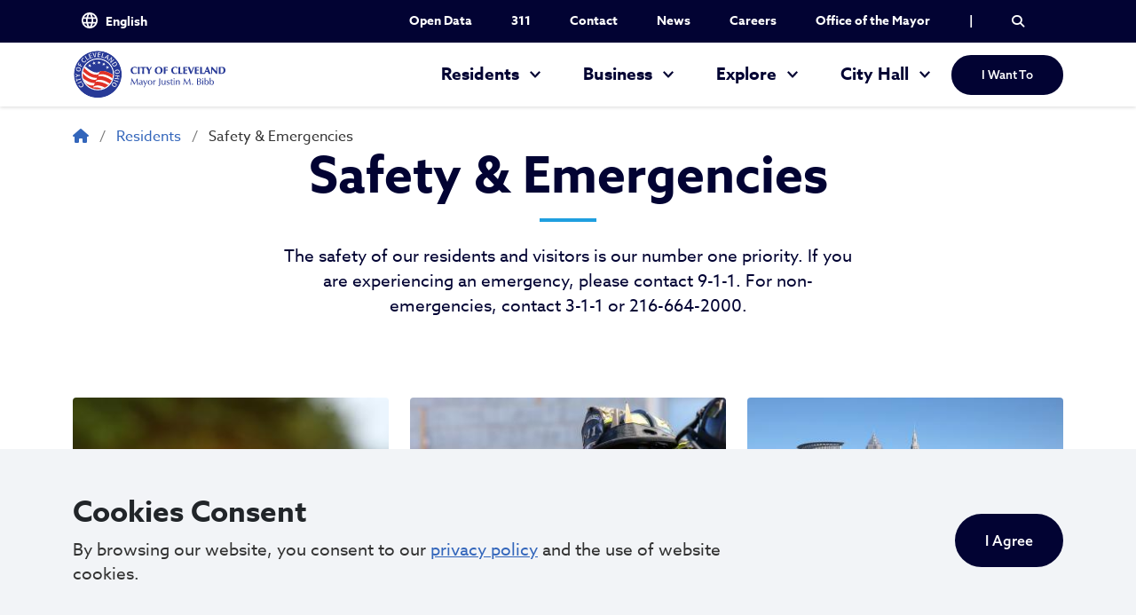

--- FILE ---
content_type: text/html; charset=UTF-8
request_url: https://www.clevelandohio.gov/residents/safety-emergencies
body_size: 17988
content:
 
<!DOCTYPE html>
<html lang="en" dir="ltr" prefix="og: https://ogp.me/ns#" lang="en">
  <head>
  	<link rel="stylesheet" href="https://use.typekit.net/hxf1ljp.css">
    <meta charset="utf-8" />
<link rel="canonical" href="https://www.clevelandohio.gov/residents/safety-emergencies" />
<meta property="og:site_name" content="Safety &amp; Emergencies | City of Cleveland Ohio" />
<meta property="og:url" content="https://www.clevelandohio.gov/residents/safety-emergencies" />
<meta property="og:title" content="Safety &amp; Emergencies" />
<meta property="og:image" content="https://www.clevelandohio.gov/sites/clevelandohio/files/2023-08/CLE_4516_hi-res.jpg" />
<meta name="Generator" content="Drupal 10 (https://www.drupal.org)" />
<meta name="MobileOptimized" content="width" />
<meta name="HandheldFriendly" content="true" />
<meta name="viewport" content="width=device-width, initial-scale=1.0" />
<link rel="icon" href="/sites/clevelandohio/files/favicon.png" type="image/png" />

    <title>Safety &amp; Emergencies | City of Cleveland Ohio</title>
    <meta name="format-detection" content="telephone=no">
    <meta name="viewport" content="width=device-width, initial-scale=1, shrink-to-fit=no">
    <link rel="stylesheet" media="all" href="/core/assets/vendor/jquery.ui/themes/base/core.css?t9p1i7" />
<link rel="stylesheet" media="all" href="/core/assets/vendor/jquery.ui/themes/base/controlgroup.css?t9p1i7" />
<link rel="stylesheet" media="all" href="/core/assets/vendor/jquery.ui/themes/base/checkboxradio.css?t9p1i7" />
<link rel="stylesheet" media="all" href="/core/assets/vendor/jquery.ui/themes/base/resizable.css?t9p1i7" />
<link rel="stylesheet" media="all" href="/core/assets/vendor/jquery.ui/themes/base/button.css?t9p1i7" />
<link rel="stylesheet" media="all" href="/core/assets/vendor/jquery.ui/themes/base/dialog.css?t9p1i7" />
<link rel="stylesheet" media="all" href="/themes/contrib/stable/css/core/components/progress.module.css?t9p1i7" />
<link rel="stylesheet" media="all" href="/themes/contrib/stable/css/core/components/ajax-progress.module.css?t9p1i7" />
<link rel="stylesheet" media="all" href="/themes/contrib/stable/css/system/components/align.module.css?t9p1i7" />
<link rel="stylesheet" media="all" href="/themes/contrib/stable/css/system/components/fieldgroup.module.css?t9p1i7" />
<link rel="stylesheet" media="all" href="/themes/contrib/stable/css/system/components/container-inline.module.css?t9p1i7" />
<link rel="stylesheet" media="all" href="/themes/contrib/stable/css/system/components/clearfix.module.css?t9p1i7" />
<link rel="stylesheet" media="all" href="/themes/contrib/stable/css/system/components/details.module.css?t9p1i7" />
<link rel="stylesheet" media="all" href="/themes/contrib/stable/css/system/components/hidden.module.css?t9p1i7" />
<link rel="stylesheet" media="all" href="/themes/contrib/stable/css/system/components/item-list.module.css?t9p1i7" />
<link rel="stylesheet" media="all" href="/themes/contrib/stable/css/system/components/js.module.css?t9p1i7" />
<link rel="stylesheet" media="all" href="/themes/contrib/stable/css/system/components/nowrap.module.css?t9p1i7" />
<link rel="stylesheet" media="all" href="/themes/contrib/stable/css/system/components/position-container.module.css?t9p1i7" />
<link rel="stylesheet" media="all" href="/themes/contrib/stable/css/system/components/reset-appearance.module.css?t9p1i7" />
<link rel="stylesheet" media="all" href="/themes/contrib/stable/css/system/components/resize.module.css?t9p1i7" />
<link rel="stylesheet" media="all" href="/themes/contrib/stable/css/system/components/system-status-counter.css?t9p1i7" />
<link rel="stylesheet" media="all" href="/themes/contrib/stable/css/system/components/system-status-report-counters.css?t9p1i7" />
<link rel="stylesheet" media="all" href="/themes/contrib/stable/css/system/components/system-status-report-general-info.css?t9p1i7" />
<link rel="stylesheet" media="all" href="/themes/contrib/stable/css/system/components/tablesort.module.css?t9p1i7" />
<link rel="stylesheet" media="all" href="/core/modules/ckeditor5/css/ckeditor5.dialog.fix.css?t9p1i7" />
<link rel="stylesheet" media="all" href="/core/assets/vendor/jquery.ui/themes/base/theme.css?t9p1i7" />
<link rel="stylesheet" media="all" href="https://cdnjs.cloudflare.com/ajax/libs/font-awesome/6.4.2/css/all.min.css" />
<link rel="stylesheet" media="all" href="https://cdnjs.cloudflare.com/ajax/libs/font-awesome/6.4.2/js/v4-shims.min.js" />
<link rel="stylesheet" media="all" href="//fonts.googleapis.com/icon?family=Material+Icons" />
<link rel="stylesheet" media="all" href="/modules/contrib/paragraphs/css/paragraphs.unpublished.css?t9p1i7" />
<link rel="stylesheet" media="all" href="/themes/contrib/stable/css/core/assets/vendor/normalize-css/normalize.css?t9p1i7" />
<link rel="stylesheet" media="all" href="/themes/contrib/stable/css/core/normalize-fixes.css?t9p1i7" />
<link rel="stylesheet" media="all" href="/themes/contrib/classy/css/components/action-links.css?t9p1i7" />
<link rel="stylesheet" media="all" href="/themes/contrib/classy/css/components/breadcrumb.css?t9p1i7" />
<link rel="stylesheet" media="all" href="/themes/contrib/classy/css/components/button.css?t9p1i7" />
<link rel="stylesheet" media="all" href="/themes/contrib/classy/css/components/collapse-processed.css?t9p1i7" />
<link rel="stylesheet" media="all" href="/themes/contrib/classy/css/components/container-inline.css?t9p1i7" />
<link rel="stylesheet" media="all" href="/themes/contrib/classy/css/components/details.css?t9p1i7" />
<link rel="stylesheet" media="all" href="/themes/contrib/classy/css/components/exposed-filters.css?t9p1i7" />
<link rel="stylesheet" media="all" href="/themes/contrib/classy/css/components/field.css?t9p1i7" />
<link rel="stylesheet" media="all" href="/themes/contrib/classy/css/components/form.css?t9p1i7" />
<link rel="stylesheet" media="all" href="/themes/contrib/classy/css/components/icons.css?t9p1i7" />
<link rel="stylesheet" media="all" href="/themes/contrib/classy/css/components/inline-form.css?t9p1i7" />
<link rel="stylesheet" media="all" href="/themes/contrib/classy/css/components/item-list.css?t9p1i7" />
<link rel="stylesheet" media="all" href="/themes/contrib/classy/css/components/link.css?t9p1i7" />
<link rel="stylesheet" media="all" href="/themes/contrib/classy/css/components/links.css?t9p1i7" />
<link rel="stylesheet" media="all" href="/themes/contrib/classy/css/components/menu.css?t9p1i7" />
<link rel="stylesheet" media="all" href="/themes/contrib/classy/css/components/more-link.css?t9p1i7" />
<link rel="stylesheet" media="all" href="/themes/contrib/classy/css/components/pager.css?t9p1i7" />
<link rel="stylesheet" media="all" href="/themes/contrib/classy/css/components/tabledrag.css?t9p1i7" />
<link rel="stylesheet" media="all" href="/themes/contrib/classy/css/components/tableselect.css?t9p1i7" />
<link rel="stylesheet" media="all" href="/themes/contrib/classy/css/components/tablesort.css?t9p1i7" />
<link rel="stylesheet" media="all" href="/themes/contrib/classy/css/components/tabs.css?t9p1i7" />
<link rel="stylesheet" media="all" href="/themes/contrib/classy/css/components/textarea.css?t9p1i7" />
<link rel="stylesheet" media="all" href="/themes/contrib/classy/css/components/ui-dialog.css?t9p1i7" />
<link rel="stylesheet" media="all" href="/themes/contrib/classy/css/components/messages.css?t9p1i7" />
<link rel="stylesheet" media="all" href="/themes/contrib/classy/css/components/node.css?t9p1i7" />
<link rel="stylesheet" media="all" href="/themes/contrib/classy/css/components/progress.css?t9p1i7" />
<link rel="stylesheet" media="all" href="/themes/contrib/classy/css/components/dialog.css?t9p1i7" />
<link rel="stylesheet" media="all" href="/themes/custom/clevelandohio/css/admin/preview.css?t9p1i7" />
<link rel="stylesheet" media="all" href="/themes/custom/clevelandohio/css/admin/messages.css?t9p1i7" />
<link rel="stylesheet" media="all" href="/themes/custom/clevelandohio/css/styles_clevelandohio.css?t9p1i7" />

    <!-- Google tag (gtag.js) -->
    <script async src="https://www.googletagmanager.com/gtag/js?id=G-YS9TJE6KQ7"></script>
    <script>
        window.dataLayer = window.dataLayer || [];
        function gtag(){dataLayer.push(arguments);}
        gtag('js', new Date());
        gtag('config', 'G-YS9TJE6KQ7');
    </script>
  
                              <script>!function(a){var e="https://s.go-mpulse.net/boomerang/",t="addEventListener";if("False"=="True")a.BOOMR_config=a.BOOMR_config||{},a.BOOMR_config.PageParams=a.BOOMR_config.PageParams||{},a.BOOMR_config.PageParams.pci=!0,e="https://s2.go-mpulse.net/boomerang/";if(window.BOOMR_API_key="SWZGJ-FXVBW-78CCU-LTMXM-V9QQ7",function(){function n(e){a.BOOMR_onload=e&&e.timeStamp||(new Date).getTime()}if(!a.BOOMR||!a.BOOMR.version&&!a.BOOMR.snippetExecuted){a.BOOMR=a.BOOMR||{},a.BOOMR.snippetExecuted=!0;var i,_,o,r=document.createElement("iframe");if(a[t])a[t]("load",n,!1);else if(a.attachEvent)a.attachEvent("onload",n);r.src="javascript:void(0)",r.title="",r.role="presentation",(r.frameElement||r).style.cssText="width:0;height:0;border:0;display:none;",o=document.getElementsByTagName("script")[0],o.parentNode.insertBefore(r,o);try{_=r.contentWindow.document}catch(O){i=document.domain,r.src="javascript:var d=document.open();d.domain='"+i+"';void(0);",_=r.contentWindow.document}_.open()._l=function(){var a=this.createElement("script");if(i)this.domain=i;a.id="boomr-if-as",a.src=e+"SWZGJ-FXVBW-78CCU-LTMXM-V9QQ7",BOOMR_lstart=(new Date).getTime(),this.body.appendChild(a)},_.write("<bo"+'dy onload="document._l();">'),_.close()}}(),"".length>0)if(a&&"performance"in a&&a.performance&&"function"==typeof a.performance.setResourceTimingBufferSize)a.performance.setResourceTimingBufferSize();!function(){if(BOOMR=a.BOOMR||{},BOOMR.plugins=BOOMR.plugins||{},!BOOMR.plugins.AK){var e=""=="true"?1:0,t="",n="aokpx3yxzvm2a2l672ea-f-afc998fcc-clientnsv4-s.akamaihd.net",i="false"=="true"?2:1,_={"ak.v":"39","ak.cp":"1090101","ak.ai":parseInt("650696",10),"ak.ol":"0","ak.cr":9,"ak.ipv":4,"ak.proto":"h2","ak.rid":"56b11a4","ak.r":38938,"ak.a2":e,"ak.m":"dscb","ak.n":"essl","ak.bpcip":"3.148.251.0","ak.cport":38736,"ak.gh":"23.55.170.159","ak.quicv":"","ak.tlsv":"tls1.3","ak.0rtt":"","ak.0rtt.ed":"","ak.csrc":"-","ak.acc":"","ak.t":"1769930376","ak.ak":"hOBiQwZUYzCg5VSAfCLimQ==[base64]/rE9X43Ihs1FfyBnfYayc6NU6I7qsTQFW4WWQ+E/5/fFpG78GhcyHPjonhH5WItfNPVQpp6dD1HO5riH3zga44z1WRA+PTxTQxq3SF5F9uHK4JrOApyRN1CJnB3gqQNt6CZjgegTWhuTYVuNeq8=","ak.pv":"17","ak.dpoabenc":"","ak.tf":i};if(""!==t)_["ak.ruds"]=t;var o={i:!1,av:function(e){var t="http.initiator";if(e&&(!e[t]||"spa_hard"===e[t]))_["ak.feo"]=void 0!==a.aFeoApplied?1:0,BOOMR.addVar(_)},rv:function(){var a=["ak.bpcip","ak.cport","ak.cr","ak.csrc","ak.gh","ak.ipv","ak.m","ak.n","ak.ol","ak.proto","ak.quicv","ak.tlsv","ak.0rtt","ak.0rtt.ed","ak.r","ak.acc","ak.t","ak.tf"];BOOMR.removeVar(a)}};BOOMR.plugins.AK={akVars:_,akDNSPreFetchDomain:n,init:function(){if(!o.i){var a=BOOMR.subscribe;a("before_beacon",o.av,null,null),a("onbeacon",o.rv,null,null),o.i=!0}return this},is_complete:function(){return!0}}}}()}(window);</script></head>
  <body class="path-node page-node-type-page" data-bs-spy="scroll" data-bs-target="#sidebar-menu" data-bs-offset="0">
    
    <a href="#main-content" class="visually-hidden focusable skip-link">
      Skip to main content
    </a>
    <div class="page">
    
      <div class="dialog-off-canvas-main-canvas" data-off-canvas-main-canvas>
    <div class="header-wrapper w-100 sticky-nav">
  <header>
          <div class="utility-nav-wrapper">
	<div class="container">
		<div class="row justify-content-center">
			<div class="col-12 d-flex justify-content-between">
			<div id="block-gtranslate" class="block block-gtranslate block-gtranslate-block">
  
    
      
<div class="gtranslate_wrapper"></div><script>window.gtranslateSettings = {"switcher_horizontal_position":"left","switcher_vertical_position":"bottom","horizontal_position":"inline","vertical_position":"inline","float_switcher_open_direction":"top","switcher_open_direction":"bottom","default_language":"en","native_language_names":1,"detect_browser_language":0,"add_new_line":1,"select_language_label":"Select Language","flag_size":32,"flag_style":"2d","globe_size":60,"alt_flags":[],"wrapper_selector":".gtranslate_wrapper","url_structure":"none","custom_domains":null,"languages":["en","ar","bg","zh-CN","zh-TW","hr","cs","da","nl","fi","fr","de","el","hi","it","ja","ko","no","pl","pt","ro","ru","es","sv","ca","tl","iw","id","lv","lt","sr","sk","sl","uk","vi","sq","et","gl","hu","mt","th","tr","fa","af","ms","sw","ga","cy","be","is","mk","yi","hy","az","eu","ka","ht","ur","bn","bs","ceb","eo","gu","ha","hmn","ig","jw","kn","km","lo","la","mi","mr","mn","ne","pa","so","ta","te","yo","zu"],"custom_css":""};</script><script>(function(){var js = document.createElement('script');js.setAttribute('src', 'https://cdn.gtranslate.net/widgets/latest/dropdown.js');js.setAttribute('data-gt-orig-url', '/residents/safety-emergencies');js.setAttribute('data-gt-orig-domain', 'www.clevelandohio.gov');document.body.appendChild(js);})();</script>
  </div>
<div class="utility-nav-inner d-none d-lg-block" role="navigation" aria-labelledby="block-utilitynav-menu" id="block-utilitynav">
            
  <div class="visually-hidden" id="block-utilitynav-menu" aria-label="Utility Nav">Utility Nav</div>
  

        
                    <ul class="navbar-nav ml-auto utility-nav flex-row">
                          <li class="nav-item">
        <a href="https://data.clevelandohio.gov/" target="_blank" class="nav-link upper-nav">Open Data</a>
              </li>
                      <li class="nav-item">
        <a href="/311" title="311" class="nav-link upper-nav" data-drupal-link-system-path="node/8331">311</a>
              </li>
                      <li class="nav-item">
        <a href="/contact" title="Contact" class="nav-link upper-nav" data-drupal-link-system-path="node/246">Contact</a>
              </li>
                      <li class="nav-item">
        <a href="/news" class="nav-link upper-nav" title="News" data-drupal-link-system-path="node/76">News</a>
              </li>
                      <li class="nav-item">
        <a href="/careers" title="Careers" class="nav-link upper-nav" data-drupal-link-system-path="node/5201">Careers</a>
              </li>
                      <li class="nav-item">
        <a href="/mayor" title="Events" class="nav-link upper-nav" data-drupal-link-system-path="node/8416">Office of the Mayor</a>
              </li>
          <li class="d-flex align-items-center">
        <span class="separator">|</span><a href="#searchDropdown" class="search-icon" data-bs-toggle="collapse" role="button" aria-expanded="false" aria-controls="searchDropdown" aria-label="Search Toggle"><i class="fa-solid fa-magnifying-glass"></i><i class="fa-solid fa-xmark"></i></a>
      </li>
    </ul>
  


  </div>

			</div>
		</div>
	</div>
</div>

        <nav class="navbar navbar-expand-lg">
      <div class="container" id="navbarContainer"> 
          <div class="region region-header">
      <a href="/" title="Home" rel="home" class="navbar-brand">
          <img src="/themes/custom/clevelandohio/logo.svg" alt="City of Cleveland Ohio" class="img-fluid dark-logo"> 
      <img src="/themes/custom/clevelandohio/logo_white.svg" alt="City of Cleveland Ohio" class="img-fluid white-logo"> 
              <div class="d-none">
      City of Cleveland Ohio
      </div>
      </a>
  
  </div>

        <a href="#searchDropdown" class="search-icon search-icon-mobile d-lg-none" data-bs-toggle="collapse" role="button" aria-expanded="false" aria-controls="searchDropdown" aria-label="Search Toggle"><i class="fa-solid fa-magnifying-glass"></i><i class="fa-solid fa-xmark"></i></a>
        <button class="navbar-toggler collapsed d-block d-lg-none" type="button" data-bs-toggle="collapse" data-bs-target="#navbarSupportedContent" aria-controls="navbarSupportedContent"
          aria-expanded="false" aria-label="Toggle navigation">
            <span class="icon-bar top-bar"></span>
            <span class="icon-bar middle-bar"></span>
            <span class="icon-bar bottom-bar"></span>
            <span class="sr-only">Toggle navigation</span> 
        </button>
        <div class="collapse navbar-collapse justify-content-lg-end" id="navbarSupportedContent">
          <div class="nav-bar d-none d-lg-block">
              <div class="region region-navigation">
    <div class="main-nav-wrapper" role="navigation" aria-labelledby="block-clevelandohio-main-menu-menu" id="block-clevelandohio-main-menu">
            
  <div class="visually-hidden" id="block-clevelandohio-main-menu-menu" aria-label="Main navigation">Main navigation</div>
  

        
                          <ul class="navbar-nav main-nav justify-content-lg-end ml-auto">

                                  
            <li class="nav-item d-lg-flex dropdown">
                                              <a href="/residents" title="Residents" class="nav-link justify-content-center align-self-center dropdown-toggle top-level-nav-link active" data-bs-toggle="dropdown" aria-expanded="false" data-drupal-link-system-path="node/211">Residents</a>
                                  <ul class="dropdown-menu">
                                              
            <li class="dropdown-item">
                                              <a href="/residents/resources" title="Resources" class="nav-link" data-drupal-link-system-path="node/256">Resources</a>
                                  <ul class="sub-menu">
                                  
            <li class="submenu-item">
                                              <a href="/311" class="nav-link" data-drupal-link-system-path="node/8331">311</a>
                          </li>
                                  
            <li class="submenu-item">
                                              <a href="https://data.clevelandohio.gov/" target="_blank" class="nav-link">Open Data</a>
                          </li>
                                  
            <li class="submenu-item">
                                              <a href="/city-hall/departments/public-health" title="Birth &amp; Death Certificates" class="nav-link" data-drupal-link-system-path="node/436">Birth &amp; Death Certificates</a>
                          </li>
                                  
            <li class="submenu-item">
                                              <a href="/city-hall/departments/building-housing/divisions/permits" title="Permits &amp; Licenses" class="nav-link">Permits &amp; Licenses</a>
                          </li>
                                  
            <li class="submenu-item">
                                              <a href="/residents/resources/education-cleveland" class="nav-link" data-drupal-link-system-path="node/36381">Education</a>
                          </li>
                                  
            <li class="submenu-item">
                                              <a href="https://greaterclevelandworks.org/" target="_blank" class="nav-link">Job Training &amp; Employment Services</a>
                          </li>
                                  
            <li class="submenu-item">
                                              <a href="/city-hall/office-mayor/sustainability" title="Sustainability" class="nav-link" data-drupal-link-system-path="node/2521">Sustainability</a>
                          </li>
                                  
            <li class="submenu-item">
                                              <a href="/city-hall/departments/public-works/divisions/waste-collection-recycling" title="Trash Schedule" class="nav-link">Trash Schedule</a>
                          </li>
                      </ul>
  
                          </li>
                                              
            <li class="dropdown-item">
                                              <a href="/residents/programs-services" title="Programs &amp; Services" class="nav-link" data-drupal-link-system-path="node/261">Programs &amp; Services</a>
                                  <ul class="sub-menu">
                                  
            <li class="submenu-item">
                                              <a href="/city-hall/departments/community-development/community-development" title="Housing Assistance" class="nav-link">Housing Assistance</a>
                          </li>
                                  
            <li class="submenu-item">
                                              <a href="/city-hall/departments/public-safety/divisions/animal-care-control/adoptions" title="Pets &amp; Adoptions" class="nav-link" data-drupal-link-system-path="node/5576">Pets &amp; Adoptions</a>
                          </li>
                                  
            <li class="submenu-item">
                                              <a href="/city-hall/departments/public-works/divisions/recreation" title="Recreational" class="nav-link" data-drupal-link-system-path="node/5506">Recreational</a>
                          </li>
                                  
            <li class="submenu-item">
                                              <a href="/city-hall/departments/public-works/divisions/waste-collection-recycling" title="Recycling" class="nav-link">Recycling &amp; Composting</a>
                          </li>
                                  
            <li class="submenu-item">
                                              <a href="/city-hall/departments/aging" title="Seniors" class="nav-link" data-drupal-link-system-path="node/2646">Seniors</a>
                          </li>
                                  
            <li class="submenu-item">
                                              <a href="/transportation-mobility" class="nav-link" data-drupal-link-system-path="node/9146">Transportation &amp; Mobility</a>
                          </li>
                                  
            <li class="submenu-item">
                                              <a href="/city-hall/departments/human-resources/student-internships" title="Volunteering" class="nav-link" data-drupal-link-system-path="node/5666">Volunteering</a>
                          </li>
                                  
            <li class="submenu-item">
                                              <a href="/city-hall/office-mayor/pioyya" title="Youth &amp; Teens" class="nav-link" data-drupal-link-system-path="node/7201">Youth &amp; Teens</a>
                          </li>
                      </ul>
  
                          </li>
                                              
            <li class="dropdown-item">
                                              <a href="/residents/codes-ordinances" title="Codes &amp; Ordinances" class="nav-link" data-drupal-link-system-path="node/266">Codes &amp; Ordinances</a>
                                  <ul class="sub-menu">
                                  
            <li class="submenu-item">
                                              <a href="/city-hall/departments/building-housing" title="Building Codes" class="nav-link" data-drupal-link-system-path="node/2756">Building Codes</a>
                          </li>
                                  
            <li class="submenu-item">
                                              <a href="https://codelibrary.amlegal.com/codes/cleveland/latest/cleveland_oh/0-0-0-5" target="_blank" title="City Charter" class="nav-link">City Charter</a>
                          </li>
                                  
            <li class="submenu-item">
                                              <a href="/city-hall/departments/building-housing/divisions/code-enforcement" title="Code Enforcement" class="nav-link" data-drupal-link-system-path="node/2791">Code Enforcement</a>
                          </li>
                                  
            <li class="submenu-item">
                                              <a href="https://clevelandoh.govqa.us/WEBAPP/_rs/(S(0p5vlitcvczvvdkf25tcm4ii))/supporthome.aspx" title="Public Records" class="nav-link">Public Records</a>
                          </li>
                                  
            <li class="submenu-item">
                                              <a href="/residents/codes-ordinances/residents-first" class="nav-link" data-drupal-link-system-path="node/8496">Residents First</a>
                          </li>
                      </ul>
  
                          </li>
                                              
            <li class="dropdown-item">
                                              <a href="/residents/safety-emergencies" title="Safety &amp; Emergencies" class="nav-link active is-active" data-drupal-link-system-path="node/271" aria-current="page">Safety &amp; Emergencies</a>
                                  <ul class="sub-menu">
                                  
            <li class="submenu-item">
                                              <a href="/city-hall/departments/public-safety/divisions/police" title="Police" class="nav-link" data-drupal-link-system-path="node/101">Police</a>
                          </li>
                                  
            <li class="submenu-item">
                                              <a href="/city-hall/departments/public-safety/divisions/fire" title="Fire" class="nav-link" data-drupal-link-system-path="node/5366">Fire</a>
                          </li>
                                  
            <li class="submenu-item">
                                              <a href="/city-hall/departments/public-safety/divisions/emergency-medical-services-ems" title="EMS" class="nav-link">EMS</a>
                          </li>
                                  
            <li class="submenu-item">
                                              <a href="/city-hall/departments/public-safety/divisions/animal-care-control" title="Animal Control" class="nav-link" data-drupal-link-system-path="node/5486">Animal Control</a>
                          </li>
                                  
            <li class="submenu-item">
                                              <a href="/city-hall/departments/public-safety/divisions/office-emergency-management" target="_self" class="nav-link" data-drupal-link-system-path="node/7191">Emergency Management</a>
                          </li>
                      </ul>
  
                          </li>
                      </ul>
  
                          </li>
                                  
            <li class="nav-item d-lg-flex dropdown">
                                              <a href="/business" title="Business" class="nav-link justify-content-center align-self-center dropdown-toggle top-level-nav-link" data-bs-toggle="dropdown" aria-expanded="false" data-drupal-link-system-path="node/236">Business</a>
                                  <ul class="dropdown-menu">
                                              
            <li class="dropdown-item">
                                              <a href="/business/doing-business-cleveland" title="Doing Business In Cleveland" class="nav-link" data-drupal-link-system-path="node/276">Doing Business In Cleveland</a>
                                  <ul class="sub-menu">
                                  
            <li class="submenu-item">
                                              <a href="/city-hall/departments/law/divisions/office-equal-opportunity" title="Certifications" class="nav-link" data-drupal-link-system-path="node/5281">Certifications</a>
                          </li>
                                  
            <li class="submenu-item">
                                              <a href="/city-hall/departments/finance/divisions/purchases-supplies" class="nav-link" data-drupal-link-system-path="node/5321">Contracts &amp; Procurements</a>
                          </li>
                                  
            <li class="submenu-item">
                                              <a href="https://makeitincleveland.org/grow-and-expand/incentives-and-financing" target="_blank" title="Opportunities" class="nav-link">Opportunities</a>
                          </li>
                                  
            <li class="submenu-item">
                                              <a href="/city-hall/departments/finance/divisions/assessments-licenses" title="Resources &amp; Incentives" class="nav-link" data-drupal-link-system-path="node/5296">Permits &amp; Licenses</a>
                          </li>
                                  
            <li class="submenu-item">
                                              <a href="https://greaterclevelandworks.org/" target="_blank" class="nav-link">Workforce</a>
                          </li>
                      </ul>
  
                          </li>
                                              
            <li class="dropdown-item">
                                              <a href="/business/minority-owned-small-business" title="Minority Owned &amp; Small Business" class="nav-link" data-drupal-link-system-path="node/281">Minority Owned &amp; Small Business</a>
                                  <ul class="sub-menu">
                                  
            <li class="submenu-item">
                                              <a href="/city-hall/departments/law/divisions/office-equal-opportunity" title="Programs &amp; Support" class="nav-link" data-drupal-link-system-path="node/5281">Programs &amp; Support</a>
                          </li>
                                  
            <li class="submenu-item">
                                              <a href="/city-hall/departments/law/divisions/office-equal-opportunity" title="Office of Equal Opportunity (OEO)" class="nav-link" data-drupal-link-system-path="node/5281">Office of Equal Opportunity (OEO)</a>
                          </li>
                      </ul>
  
                          </li>
                                              
            <li class="dropdown-item">
                                              <a href="/business/landlord-property-owners" title="Landlord &amp; Property Owners" class="nav-link" data-drupal-link-system-path="node/286">Landlord &amp; Property Owners</a>
                                  <ul class="sub-menu">
                                  
            <li class="submenu-item">
                                              <a href="/city-hall/departments/building-housing/divisions/records-administration" title="Building &amp; Housing Records" class="nav-link" data-drupal-link-system-path="node/2821">Building &amp; Housing Records</a>
                          </li>
                                  
            <li class="submenu-item">
                                              <a href="/city-hall/departments/building-housing/divisions/code-enforcement" title="Code Enforcement" class="nav-link" data-drupal-link-system-path="node/2791">Code Enforcement</a>
                          </li>
                                  
            <li class="submenu-item">
                                              <a href="/city-hall/departments/building-housing/divisions/records-administration" title="Property Tax Records" class="nav-link" data-drupal-link-system-path="node/2821">Property Tax Records</a>
                          </li>
                                  
            <li class="submenu-item">
                                              <a href="/city-hall/departments/building-housing/divisions/records-administration/rental-registration" class="nav-link" data-drupal-link-system-path="node/10361">Rental Property Registration</a>
                          </li>
                                  
            <li class="submenu-item">
                                              <a href="/residents/codes-ordinances/residents-first" class="nav-link" data-drupal-link-system-path="node/8496">Residents First</a>
                          </li>
                      </ul>
  
                          </li>
                                              
            <li class="dropdown-item">
                                              <a href="/business/developers" title="Developers" class="nav-link" data-drupal-link-system-path="node/291">Developers</a>
                                  <ul class="sub-menu">
                                  
            <li class="submenu-item">
                                              <a href="/city-hall/departments/building-housing/divisions/code-enforcement" title="Building Codes" class="nav-link" data-drupal-link-system-path="node/2791">Building Codes</a>
                          </li>
                                  
            <li class="submenu-item">
                                              <a href="/city-hall/departments/building-housing/divisions/permits" title="Permits, Licenses &amp; Inspections" class="nav-link">Permits, Licenses &amp; Inspections</a>
                          </li>
                                  
            <li class="submenu-item">
                                              <a href="https://planning.clevelandohio.gov/" target="_blank" title="Zoning &amp; Planning" class="nav-link">Zoning &amp; Planning</a>
                          </li>
                      </ul>
  
                          </li>
                      </ul>
  
                          </li>
                                  
            <li class="nav-item d-lg-flex dropdown">
                                              <a href="/explore" title="Explore" class="nav-link justify-content-center align-self-center dropdown-toggle top-level-nav-link" data-bs-toggle="dropdown" aria-expanded="false" data-drupal-link-system-path="node/241">Explore</a>
                                  <ul class="dropdown-menu">
                                              
            <li class="dropdown-item">
                                              <a href="/explore/about-cleveland" title="About Cleveland" class="nav-link" data-drupal-link-system-path="node/296">About Cleveland</a>
                                  <ul class="sub-menu">
                                  
            <li class="submenu-item">
                                              <a href="/explore/about-cleveland/attractions" class="nav-link" data-drupal-link-system-path="node/5766">Attractions</a>
                          </li>
                                  
            <li class="submenu-item">
                                              <a href="/explore/about-cleveland/city-wards" class="nav-link" data-drupal-link-system-path="node/5771">City Wards</a>
                          </li>
                                  
            <li class="submenu-item">
                                              <a href="/explore/about-cleveland/designated-landmarks" class="nav-link" data-drupal-link-system-path="node/506">Designated Landmarks</a>
                          </li>
                                  
            <li class="submenu-item">
                                              <a href="/explore/about-cleveland/history-facts" class="nav-link" data-drupal-link-system-path="node/5776">History &amp; Facts</a>
                          </li>
                                  
            <li class="submenu-item">
                                              <a href="/explore/about-cleveland/population-demographics" class="nav-link" data-drupal-link-system-path="node/5781">Population &amp; Demographics</a>
                          </li>
                      </ul>
  
                          </li>
                                              
            <li class="dropdown-item">
                                              <a href="/events" title="Events" class="nav-link" data-drupal-link-system-path="node/81">Events</a>
                                  <ul class="sub-menu">
                                  
            <li class="submenu-item">
                                              <a href="https://www.thisiscleveland.com/things-to-do/arts-entertainment" target="_blank" title="Art &amp; Entertainment" class="nav-link">Art &amp; Entertainment</a>
                          </li>
                                  
            <li class="submenu-item">
                                              <a href="/city-hall/departments/public-works/divisions/special-events/permit-applications" title="Permits for Special Events" class="nav-link" data-drupal-link-system-path="node/5846">Permits for Special Events</a>
                          </li>
                                  
            <li class="submenu-item">
                                              <a href="/city-hall/departments/public-works/public-auditorium-and-conference-center" title="Public Auditorium" class="nav-link" data-drupal-link-system-path="node/5786">Public Auditorium</a>
                          </li>
                                  
            <li class="submenu-item">
                                              <a href="/city-hall/departments/public-works/divisions/special-events/reserve-city-hall-rotunda" title="Reserve City Hall" class="nav-link" data-drupal-link-system-path="node/5851">Reserve City Hall</a>
                          </li>
                      </ul>
  
                          </li>
                                              
            <li class="dropdown-item">
                                              <a href="/explore/parks-recreation" title="Parks &amp; Recreation" class="nav-link" data-drupal-link-system-path="node/301">Parks &amp; Recreation</a>
                                  <ul class="sub-menu">
                                  
            <li class="submenu-item">
                                              <a href="https://www.thisiscleveland.com/blog/beach-please" target="_blank" title="Beaches" class="nav-link">Beaches</a>
                          </li>
                                  
            <li class="submenu-item">
                                              <a href="/explore/parks-recreation/outdoor-spaces" class="nav-link" data-drupal-link-system-path="node/5956">Outdoor Spaces</a>
                          </li>
                                  
            <li class="submenu-item">
                                              <a href="https://www.clevelandmetroparks.com/parks/recreation/trail-park-maps" target="_blank" title="Hiking &amp; Trails" class="nav-link">Hiking &amp; Trails</a>
                          </li>
                                  
            <li class="submenu-item">
                                              <a href="/city-hall/departments/public-works/divisions/recreation/parks" title="Parks &amp; Playgrounds" class="nav-link" data-drupal-link-system-path="node/5871">Parks &amp; Playgrounds</a>
                          </li>
                                  
            <li class="submenu-item">
                                              <a href="/city-hall/departments/public-works/divisions/recreation" title="Pool Schedule" class="nav-link" data-drupal-link-system-path="node/5506">Pool Schedule</a>
                          </li>
                                  
            <li class="submenu-item">
                                              <a href="/city-hall/departments/public-works/divisions/recreation/neighborhood-resource-and-recreation" title="Recreation Centers" class="nav-link" data-drupal-link-system-path="node/8881">Recreation Centers</a>
                          </li>
                      </ul>
  
                          </li>
                                              
            <li class="dropdown-item">
                                              <a href="/explore/getting-around" title="Getting Around" class="nav-link" data-drupal-link-system-path="node/306">Getting Around</a>
                                  <ul class="sub-menu">
                                  
            <li class="submenu-item">
                                              <a href="https://www.noaca.org/home/showpublisheddocument/21874/636927407113270000" target="_blank" title="Cleveland Maps" class="nav-link">Cleveland Maps</a>
                          </li>
                                  
            <li class="submenu-item">
                                              <a href="/city-hall/departments/port-control" title="Airports" class="nav-link" data-drupal-link-system-path="node/416">Airports</a>
                          </li>
                                  
            <li class="submenu-item">
                                              <a href="/city-hall/departments/public-works/divisions/parking-facilities" title="Parking" class="nav-link" data-drupal-link-system-path="node/5521">Parking</a>
                          </li>
                                  
            <li class="submenu-item">
                                              <a href="https://www.riderta.com/" target="_blank" title="Public Transportation" class="nav-link">Public Transportation</a>
                          </li>
                                  
            <li class="submenu-item">
                                              <a href="/transportation-mobility" class="nav-link" data-drupal-link-system-path="node/9146">Transportation &amp; Mobility</a>
                          </li>
                      </ul>
  
                          </li>
                                              
            <li class="dropdown-item">
                                              <a href="/explore/activities" class="highlight-list nav-link" title="Activities" data-drupal-link-system-path="node/311">Activities</a>
                                  <ul class="sub-menu">
                                  
            <li class="submenu-item">
                                              <a href="/explore/activities/arts" data-img="/sites/clevelandohio/files/2023-08/arts-menu-img.png" title="Arts" class="nav-link" data-drupal-link-system-path="node/396">Arts</a>
                          </li>
                                  
            <li class="submenu-item">
                                              <a href="/explore/activities/libraries" data-img="/sites/clevelandohio/files/2023-08/libraries-menu-img.png" title="Libraries" class="nav-link" data-drupal-link-system-path="node/401">Libraries</a>
                          </li>
                                  
            <li class="submenu-item">
                                              <a href="/explore/activities/museums" data-img="/sites/clevelandohio/files/2023-08/museum-menu-img.png" title="Museums" class="nav-link" data-drupal-link-system-path="node/406">Museums</a>
                          </li>
                                  
            <li class="submenu-item">
                                              <a href="/city-hall/departments/public-works/divisions/west-side-market" data-img="/sites/clevelandohio/files/2023-07/west-side-market-menu-img.png" title="West Side Market" class="nav-link" data-drupal-link-system-path="node/341">West Side Market</a>
                          </li>
                      </ul>
  
                          </li>
                      </ul>
  
                          </li>
                                  
            <li class="nav-item d-lg-flex dropdown">
                                              <a href="/city-hall" class="nav-link justify-content-center align-self-center dropdown-toggle top-level-nav-link" title="City Hall" data-bs-toggle="dropdown" aria-expanded="false" data-drupal-link-system-path="node/21">City Hall</a>
                                  <ul class="dropdown-menu">
                                              
            <li class="dropdown-item">
                                              <a href="/city-hall/office-mayor" title="Office of the Mayor" class="nav-link" data-drupal-link-system-path="node/376">Office of the Mayor</a>
                                  <ul class="sub-menu">
                                  
            <li class="submenu-item">
                                              <a href="/mayor" class="nav-link" data-drupal-link-system-path="node/8416">Mayor Justin M. Bibb</a>
                          </li>
                                  
            <li class="submenu-item">
                                              <a href="/city-hall/office-mayor/mayors-initiatives" class="nav-link" data-drupal-link-system-path="node/7801">Mayor&#039;s Initiatives</a>
                          </li>
                                  
            <li class="submenu-item">
                                              <a href="/mayor/strategic-plan" class="nav-link" data-drupal-link-system-path="node/8441">Strategic Plan</a>
                          </li>
                                  
            <li class="submenu-item">
                                              <a href="/city-hall/office-mayor/tv20" class="nav-link" data-drupal-link-system-path="node/7541">TV20</a>
                          </li>
                                  
            <li class="submenu-item">
                                              <a href="/city-hall/office-mayor/government-affairs" class="nav-link" data-drupal-link-system-path="node/2551">Government Affairs</a>
                          </li>
                                  
            <li class="submenu-item">
                                              <a href="/city-hall/office-mayor/capital-projects" class="nav-link" data-drupal-link-system-path="node/2546">Capital Projects</a>
                          </li>
                                  
            <li class="submenu-item">
                                              <a href="/city-hall/office-mayor/pioyya" class="nav-link" data-drupal-link-system-path="node/7201">Prevention, Intervention, and Opportunity</a>
                          </li>
                                  
            <li class="submenu-item">
                                              <a href="/city-hall/office-mayor/sustainability" title="Sustainability" class="nav-link" data-drupal-link-system-path="node/2521">Sustainability</a>
                          </li>
                      </ul>
  
                          </li>
                                              
            <li class="dropdown-item">
                                              <a href="/city-hall/city-council" title="City Council" class="nav-link" data-drupal-link-system-path="node/2566">City Council</a>
                          </li>
                                              
            <li class="dropdown-item">
                                              <a href="/city-hall/cleveland-courts" title="Cleveland Courts" class="nav-link" data-drupal-link-system-path="node/381">Cleveland Courts</a>
                          </li>
                                              
            <li class="dropdown-item">
                                              <a href="/city-hall/departments" class="nav-link" title="Departments" data-drupal-link-system-path="node/26">Departments</a>
                                  <ul class="sub-menu">
                                  
            <li class="submenu-item">
                                              <a href="/city-hall/departments/aging" title="Aging" class="nav-link" data-drupal-link-system-path="node/2646">Aging</a>
                          </li>
                                  
            <li class="submenu-item">
                                              <a href="/city-hall/departments/building-housing" title="Building &amp; Housing" class="nav-link" data-drupal-link-system-path="node/2756">Building &amp; Housing</a>
                          </li>
                                  
            <li class="submenu-item">
                                              <a href="/city-hall/departments/community-development" title="Community Development" class="nav-link" data-drupal-link-system-path="node/5216">Community Development</a>
                          </li>
                                  
            <li class="submenu-item">
                                              <a href="/city-hall/departments/economic-development" title="Economic Development" class="nav-link" data-drupal-link-system-path="node/5241">Economic Development</a>
                          </li>
                                  
            <li class="submenu-item">
                                              <a href="/city-hall/departments/finance" title="Finance" class="nav-link" data-drupal-link-system-path="node/5246">Finance</a>
                          </li>
                                  
            <li class="submenu-item">
                                              <a href="/city-hall/departments/human-resources" title="Human Resources" class="nav-link" data-drupal-link-system-path="node/5256">Human Resources</a>
                          </li>
                                  
            <li class="submenu-item">
                                              <a href="/city-hall/departments/innovation-technology" class="nav-link" data-drupal-link-system-path="node/11071">Innovation &amp; Technology</a>
                          </li>
                                  
            <li class="submenu-item">
                                              <a href="/city-hall/departments/law" title="Law" class="nav-link" data-drupal-link-system-path="node/5261">Law</a>
                          </li>
                                  
            <li class="submenu-item">
                                              <a href="/city-hall/departments/port-control" class="nav-link" data-drupal-link-system-path="node/416">Port Control</a>
                          </li>
                                  
            <li class="submenu-item">
                                              <a href="/city-hall/departments/public-health" title="Public Health" class="nav-link" data-drupal-link-system-path="node/436">Public Health</a>
                          </li>
                                  
            <li class="submenu-item">
                                              <a href="/city-hall/departments/public-safety" class="nav-link" title="Public Safety" data-drupal-link-system-path="node/91">Public Safety</a>
                          </li>
                                  
            <li class="submenu-item">
                                              <a href="/city-hall/departments/public-utilities" title="Public Utilities" class="nav-link" data-drupal-link-system-path="node/2671">Public Utilities</a>
                          </li>
                                  
            <li class="submenu-item">
                                              <a href="/city-hall/departments/public-works" class="nav-link" title="Public Works" data-drupal-link-system-path="node/11">Public Works</a>
                          </li>
                      </ul>
  
                          </li>
                                              
            <li class="dropdown-item">
                                              <a href="/city-hall/boards-commissions" title="Boards &amp; Commissions" class="nav-link" data-drupal-link-system-path="node/386">Boards &amp; Commissions</a>
                                  <ul class="sub-menu">
                                  
            <li class="submenu-item">
                                              <a href="https://planning.clevelandohio.gov/" target="_blank" class="nav-link">City Planning Commission</a>
                          </li>
                                  
            <li class="submenu-item">
                                              <a href="/city-hall/boards-commissions/civil-service-commission" class="nav-link" data-drupal-link-system-path="node/5921">Civil Service Commission</a>
                          </li>
                                  
            <li class="submenu-item">
                                              <a href="/city-hall/boards-commissions/community-relations-board" class="nav-link" data-drupal-link-system-path="node/7151">Community Relations Board</a>
                          </li>
                                  
            <li class="submenu-item">
                                              <a href="https://planning.clevelandohio.gov/bza/cpc.html" target="_blank" title="Board of Zoning Appeals" class="nav-link">Board of Zoning Appeals</a>
                          </li>
                                  
            <li class="submenu-item">
                                              <a href="https://planning.clevelandohio.gov/landmark/cpc.html" target="_blank" class="nav-link">Landmarks Commission</a>
                          </li>
                                  
            <li class="submenu-item">
                                              <a href="https://planning.clevelandohio.gov/bza/bbs.html" target="_blank" title="Board of Building Standards" class="nav-link">Board of Building Standards</a>
                          </li>
                                  
            <li class="submenu-item">
                                              <a href="https://planning.clevelandohio.gov/designreview/cpc.php" target="_blank" class="nav-link">Design Review Committee</a>
                          </li>
                                  
            <li class="submenu-item">
                                              <a href="/city-hall/boards-commissions/black-women-girls" class="nav-link" data-drupal-link-system-path="node/9206">Commission on Black Women and Girls</a>
                          </li>
                                  
            <li class="submenu-item">
                                              <a href="/city-hall/boards-commissions/fair-employment-wage-board" class="nav-link" data-drupal-link-system-path="node/36061">Fair Employment Wage Board</a>
                          </li>
                                  
            <li class="submenu-item">
                                              <a href="/city-hall/ops" class="nav-link" data-drupal-link-system-path="node/8951">Office of Professional Standards</a>
                          </li>
                      </ul>
  
                          </li>
                                              
            <li class="dropdown-item">
                                              <a href="/city-hall/city-affiliates" title="City Affiliates" class="nav-link" data-drupal-link-system-path="node/391">City Affiliates</a>
                                  <ul class="sub-menu">
                                  
            <li class="submenu-item">
                                              <a href="https://chnhousingpartners.org/" target="_blank" title="Cleveland Housing Network (CHN)" class="nav-link">Cleveland Housing Network (CHN)</a>
                          </li>
                                  
            <li class="submenu-item">
                                              <a href="https://www.clevelandmetroschools.org/" target="_blank" title="Cleveland Metropolitan School District (CMSD)" class="nav-link">Cleveland Metropolitan School District (CMSD)</a>
                          </li>
                                  
            <li class="submenu-item">
                                              <a href="/city-hall/city-affiliates" title="More City Affiliates" class="nav-link" data-drupal-link-system-path="node/391">More City Affiliates </a>
                          </li>
                      </ul>
  
                          </li>
                      </ul>
  
                          </li>
                                  
            <li class="nav-item d-lg-flex dropdown">
                                              <a href="" class="btn nav-link justify-content-center align-self-center top-level-nav-link" title="I Want To" data-bs-toggle="modal" data-bs-target="#linkModal" role="button" aria-expanded="false" aria-haspopup="true">I Want To</a>
                          </li>
                      </ul>
  

  </div>

  </div>

          </div>
          <div class="nav-bar nav-bar-mobile d-lg-none">
            	<div class="main-nav-wrapper main-nav-wrapper--mobile" role="navigation" aria-labelledby="block-mainnavigation-menu" id="block-mainnavigation">
            
  <div class="visually-hidden" id="block-mainnavigation-menu">Main navigation</div>
  

        <div class="mobile-nav-logo-label">
      <div class="d-flex justify-content-between align-items-center logo-line">
        <img src="/themes/custom/clevelandohio/logo.svg" alt="" class="img-fluid dark-logo"> 
        <button class="collapsed open-nav-toggler" type="button" data-bs-toggle="collapse" data-bs-target="#navbarSupportedContent" aria-controls="navbarSupportedContent" aria-expanded="false" aria-label="Toggle navigation">
          <img src="/themes/custom/clevelandohio/img/icon_close_nav.svg" alt="Close" class="close-img">
        </button>
      </div>
      <div class="back-label">
        <a href="#" class="nav-back-btn" tabindex="-1">Back</a>
      </div>
    </div>
            <ul class="navbar-nav main-nav justify-content-lg-end ml-auto">
                                  <li class="nav-item  is-active-trail d-lg-flex dropdown ">
              <a href="/residents" class="nav-link d-flex justify-content-between align-items-center dropdown-toggle top-level-item" data-bs-toggle="dropdown" data-bs-auto-close="false" aria-expanded="false">Residents</a>
                              <ul class="navbar-nav dropdown-menu">
                                  <li class="nav-item">
                    <a href="/residents/resources" class="nav-link d-flex justify-content-between align-items-center dropdown-toggle">Resources</a>
                                          <ul class="navbar-nav dropdown-menu submenu dropdown-submenu mobile-submenu">
                                                  <li class="nav-item">
                            <a href="/311" class="nav-link">311</a>
                          </li>
                                                  <li class="nav-item">
                            <a href="https://data.clevelandohio.gov/" class="nav-link">Open Data</a>
                          </li>
                                                  <li class="nav-item">
                            <a href="/city-hall/departments/public-health" class="nav-link">Birth &amp; Death Certificates</a>
                          </li>
                                                  <li class="nav-item">
                            <a href="/city-hall/departments/building-housing/divisions/permits" class="nav-link">Permits &amp; Licenses</a>
                          </li>
                                                  <li class="nav-item">
                            <a href="/residents/resources/education-cleveland" class="nav-link">Education</a>
                          </li>
                                                  <li class="nav-item">
                            <a href="https://greaterclevelandworks.org/" class="nav-link">Job Training &amp; Employment Services</a>
                          </li>
                                                  <li class="nav-item">
                            <a href="/city-hall/office-mayor/sustainability" class="nav-link">Sustainability</a>
                          </li>
                                                  <li class="nav-item">
                            <a href="/city-hall/departments/public-works/divisions/waste-collection-recycling" class="nav-link">Trash Schedule</a>
                          </li>
                                                <li class="nav-item view-all">
                          <a href="/residents/resources" class="nav-link view-all-link">View All</a>
                        </li>
                      </ul> 
                                      </li>
                                  <li class="nav-item">
                    <a href="/residents/programs-services" class="nav-link d-flex justify-content-between align-items-center dropdown-toggle">Programs &amp; Services</a>
                                          <ul class="navbar-nav dropdown-menu submenu dropdown-submenu mobile-submenu">
                                                  <li class="nav-item">
                            <a href="/city-hall/departments/community-development/community-development" class="nav-link">Housing Assistance</a>
                          </li>
                                                  <li class="nav-item">
                            <a href="/city-hall/departments/public-safety/divisions/animal-care-control/adoptions" class="nav-link">Pets &amp; Adoptions</a>
                          </li>
                                                  <li class="nav-item">
                            <a href="/city-hall/departments/public-works/divisions/recreation" class="nav-link">Recreational</a>
                          </li>
                                                  <li class="nav-item">
                            <a href="/city-hall/departments/public-works/divisions/waste-collection-recycling" class="nav-link">Recycling &amp; Composting</a>
                          </li>
                                                  <li class="nav-item">
                            <a href="/city-hall/departments/aging" class="nav-link">Seniors</a>
                          </li>
                                                  <li class="nav-item">
                            <a href="/transportation-mobility" class="nav-link">Transportation &amp; Mobility</a>
                          </li>
                                                  <li class="nav-item">
                            <a href="/city-hall/departments/human-resources/student-internships" class="nav-link">Volunteering</a>
                          </li>
                                                  <li class="nav-item">
                            <a href="/city-hall/office-mayor/pioyya" class="nav-link">Youth &amp; Teens</a>
                          </li>
                                                <li class="nav-item view-all">
                          <a href="/residents/programs-services" class="nav-link view-all-link">View All</a>
                        </li>
                      </ul> 
                                      </li>
                                  <li class="nav-item">
                    <a href="/residents/codes-ordinances" class="nav-link d-flex justify-content-between align-items-center dropdown-toggle">Codes &amp; Ordinances</a>
                                          <ul class="navbar-nav dropdown-menu submenu dropdown-submenu mobile-submenu">
                                                  <li class="nav-item">
                            <a href="/city-hall/departments/building-housing" class="nav-link">Building Codes</a>
                          </li>
                                                  <li class="nav-item">
                            <a href="https://codelibrary.amlegal.com/codes/cleveland/latest/cleveland_oh/0-0-0-5" class="nav-link">City Charter</a>
                          </li>
                                                  <li class="nav-item">
                            <a href="/city-hall/departments/building-housing/divisions/code-enforcement" class="nav-link">Code Enforcement</a>
                          </li>
                                                  <li class="nav-item">
                            <a href="https://clevelandoh.govqa.us/WEBAPP/_rs/(S(0p5vlitcvczvvdkf25tcm4ii))/supporthome.aspx" class="nav-link">Public Records</a>
                          </li>
                                                  <li class="nav-item">
                            <a href="/residents/codes-ordinances/residents-first" class="nav-link">Residents First</a>
                          </li>
                                                <li class="nav-item view-all">
                          <a href="/residents/codes-ordinances" class="nav-link view-all-link">View All</a>
                        </li>
                      </ul> 
                                      </li>
                                  <li class="nav-item">
                    <a href="/residents/safety-emergencies" class="nav-link d-flex justify-content-between align-items-center dropdown-toggle">Safety &amp; Emergencies</a>
                                          <ul class="navbar-nav dropdown-menu submenu dropdown-submenu mobile-submenu">
                                                  <li class="nav-item">
                            <a href="/city-hall/departments/public-safety/divisions/police" class="nav-link">Police</a>
                          </li>
                                                  <li class="nav-item">
                            <a href="/city-hall/departments/public-safety/divisions/fire" class="nav-link">Fire</a>
                          </li>
                                                  <li class="nav-item">
                            <a href="/city-hall/departments/public-safety/divisions/emergency-medical-services-ems" class="nav-link">EMS</a>
                          </li>
                                                  <li class="nav-item">
                            <a href="/city-hall/departments/public-safety/divisions/animal-care-control" class="nav-link">Animal Control</a>
                          </li>
                                                  <li class="nav-item">
                            <a href="/city-hall/departments/public-safety/divisions/office-emergency-management" class="nav-link">Emergency Management</a>
                          </li>
                                                <li class="nav-item view-all">
                          <a href="/residents/safety-emergencies" class="nav-link view-all-link">View All</a>
                        </li>
                      </ul> 
                                      </li>
                                                  <li class="nav-item view-all"><a href="/residents" class="nav-link view-all-link">View All</a></li>
                                </ul>
                          </li>
                                  <li class="nav-item  is-active-trail d-lg-flex dropdown ">
              <a href="/business" class="nav-link d-flex justify-content-between align-items-center dropdown-toggle top-level-item" data-bs-toggle="dropdown" data-bs-auto-close="false" aria-expanded="false">Business</a>
                              <ul class="navbar-nav dropdown-menu">
                                  <li class="nav-item">
                    <a href="/business/doing-business-cleveland" class="nav-link d-flex justify-content-between align-items-center dropdown-toggle">Doing Business In Cleveland</a>
                                          <ul class="navbar-nav dropdown-menu submenu dropdown-submenu mobile-submenu">
                                                  <li class="nav-item">
                            <a href="/city-hall/departments/law/divisions/office-equal-opportunity" class="nav-link">Certifications</a>
                          </li>
                                                  <li class="nav-item">
                            <a href="/city-hall/departments/finance/divisions/purchases-supplies" class="nav-link">Contracts &amp; Procurements</a>
                          </li>
                                                  <li class="nav-item">
                            <a href="https://makeitincleveland.org/grow-and-expand/incentives-and-financing" class="nav-link">Opportunities</a>
                          </li>
                                                  <li class="nav-item">
                            <a href="/city-hall/departments/finance/divisions/assessments-licenses" class="nav-link">Permits &amp; Licenses</a>
                          </li>
                                                  <li class="nav-item">
                            <a href="https://greaterclevelandworks.org/" class="nav-link">Workforce</a>
                          </li>
                                                <li class="nav-item view-all">
                          <a href="/business/doing-business-cleveland" class="nav-link view-all-link">View All</a>
                        </li>
                      </ul> 
                                      </li>
                                  <li class="nav-item">
                    <a href="/business/minority-owned-small-business" class="nav-link d-flex justify-content-between align-items-center dropdown-toggle">Minority Owned &amp; Small Business</a>
                                          <ul class="navbar-nav dropdown-menu submenu dropdown-submenu mobile-submenu">
                                                  <li class="nav-item">
                            <a href="/city-hall/departments/law/divisions/office-equal-opportunity" class="nav-link">Programs &amp; Support</a>
                          </li>
                                                  <li class="nav-item">
                            <a href="/city-hall/departments/law/divisions/office-equal-opportunity" class="nav-link">Office of Equal Opportunity (OEO)</a>
                          </li>
                                                <li class="nav-item view-all">
                          <a href="/business/minority-owned-small-business" class="nav-link view-all-link">View All</a>
                        </li>
                      </ul> 
                                      </li>
                                  <li class="nav-item">
                    <a href="/business/landlord-property-owners" class="nav-link d-flex justify-content-between align-items-center dropdown-toggle">Landlord &amp; Property Owners</a>
                                          <ul class="navbar-nav dropdown-menu submenu dropdown-submenu mobile-submenu">
                                                  <li class="nav-item">
                            <a href="/city-hall/departments/building-housing/divisions/records-administration" class="nav-link">Building &amp; Housing Records</a>
                          </li>
                                                  <li class="nav-item">
                            <a href="/city-hall/departments/building-housing/divisions/code-enforcement" class="nav-link">Code Enforcement</a>
                          </li>
                                                  <li class="nav-item">
                            <a href="/city-hall/departments/building-housing/divisions/records-administration" class="nav-link">Property Tax Records</a>
                          </li>
                                                  <li class="nav-item">
                            <a href="/city-hall/departments/building-housing/divisions/records-administration/rental-registration" class="nav-link">Rental Property Registration</a>
                          </li>
                                                  <li class="nav-item">
                            <a href="/residents/codes-ordinances/residents-first" class="nav-link">Residents First</a>
                          </li>
                                                <li class="nav-item view-all">
                          <a href="/business/landlord-property-owners" class="nav-link view-all-link">View All</a>
                        </li>
                      </ul> 
                                      </li>
                                  <li class="nav-item">
                    <a href="/business/developers" class="nav-link d-flex justify-content-between align-items-center dropdown-toggle">Developers</a>
                                          <ul class="navbar-nav dropdown-menu submenu dropdown-submenu mobile-submenu">
                                                  <li class="nav-item">
                            <a href="/city-hall/departments/building-housing/divisions/code-enforcement" class="nav-link">Building Codes</a>
                          </li>
                                                  <li class="nav-item">
                            <a href="/city-hall/departments/building-housing/divisions/permits" class="nav-link">Permits, Licenses &amp; Inspections</a>
                          </li>
                                                  <li class="nav-item">
                            <a href="https://planning.clevelandohio.gov/" class="nav-link">Zoning &amp; Planning</a>
                          </li>
                                                <li class="nav-item view-all">
                          <a href="/business/developers" class="nav-link view-all-link">View All</a>
                        </li>
                      </ul> 
                                      </li>
                                                  <li class="nav-item view-all"><a href="/business" class="nav-link view-all-link">View All</a></li>
                                </ul>
                          </li>
                                  <li class="nav-item  is-active-trail d-lg-flex dropdown ">
              <a href="/explore" class="nav-link d-flex justify-content-between align-items-center dropdown-toggle top-level-item" data-bs-toggle="dropdown" data-bs-auto-close="false" aria-expanded="false">Explore</a>
                              <ul class="navbar-nav dropdown-menu">
                                  <li class="nav-item">
                    <a href="/explore/about-cleveland" class="nav-link d-flex justify-content-between align-items-center dropdown-toggle">About Cleveland</a>
                                          <ul class="navbar-nav dropdown-menu submenu dropdown-submenu mobile-submenu">
                                                  <li class="nav-item">
                            <a href="/explore/about-cleveland/attractions" class="nav-link">Attractions</a>
                          </li>
                                                  <li class="nav-item">
                            <a href="/explore/about-cleveland/city-wards" class="nav-link">City Wards</a>
                          </li>
                                                  <li class="nav-item">
                            <a href="/explore/about-cleveland/designated-landmarks" class="nav-link">Designated Landmarks</a>
                          </li>
                                                  <li class="nav-item">
                            <a href="/explore/about-cleveland/history-facts" class="nav-link">History &amp; Facts</a>
                          </li>
                                                  <li class="nav-item">
                            <a href="/explore/about-cleveland/population-demographics" class="nav-link">Population &amp; Demographics</a>
                          </li>
                                                <li class="nav-item view-all">
                          <a href="/explore/about-cleveland" class="nav-link view-all-link">View All</a>
                        </li>
                      </ul> 
                                      </li>
                                  <li class="nav-item">
                    <a href="/events" class="nav-link d-flex justify-content-between align-items-center dropdown-toggle">Events</a>
                                          <ul class="navbar-nav dropdown-menu submenu dropdown-submenu mobile-submenu">
                                                  <li class="nav-item">
                            <a href="https://www.thisiscleveland.com/things-to-do/arts-entertainment" class="nav-link">Art &amp; Entertainment</a>
                          </li>
                                                  <li class="nav-item">
                            <a href="/city-hall/departments/public-works/divisions/special-events/permit-applications" class="nav-link">Permits for Special Events</a>
                          </li>
                                                  <li class="nav-item">
                            <a href="/city-hall/departments/public-works/public-auditorium-and-conference-center" class="nav-link">Public Auditorium</a>
                          </li>
                                                  <li class="nav-item">
                            <a href="/city-hall/departments/public-works/divisions/special-events/reserve-city-hall-rotunda" class="nav-link">Reserve City Hall</a>
                          </li>
                                                <li class="nav-item view-all">
                          <a href="/events" class="nav-link view-all-link">View All</a>
                        </li>
                      </ul> 
                                      </li>
                                  <li class="nav-item">
                    <a href="/explore/parks-recreation" class="nav-link d-flex justify-content-between align-items-center dropdown-toggle">Parks &amp; Recreation</a>
                                          <ul class="navbar-nav dropdown-menu submenu dropdown-submenu mobile-submenu">
                                                  <li class="nav-item">
                            <a href="https://www.thisiscleveland.com/blog/beach-please" class="nav-link">Beaches</a>
                          </li>
                                                  <li class="nav-item">
                            <a href="/explore/parks-recreation/outdoor-spaces" class="nav-link">Outdoor Spaces</a>
                          </li>
                                                  <li class="nav-item">
                            <a href="https://www.clevelandmetroparks.com/parks/recreation/trail-park-maps" class="nav-link">Hiking &amp; Trails</a>
                          </li>
                                                  <li class="nav-item">
                            <a href="/city-hall/departments/public-works/divisions/recreation/parks" class="nav-link">Parks &amp; Playgrounds</a>
                          </li>
                                                  <li class="nav-item">
                            <a href="/city-hall/departments/public-works/divisions/recreation" class="nav-link">Pool Schedule</a>
                          </li>
                                                  <li class="nav-item">
                            <a href="/city-hall/departments/public-works/divisions/recreation/neighborhood-resource-and-recreation" class="nav-link">Recreation Centers</a>
                          </li>
                                                <li class="nav-item view-all">
                          <a href="/explore/parks-recreation" class="nav-link view-all-link">View All</a>
                        </li>
                      </ul> 
                                      </li>
                                  <li class="nav-item">
                    <a href="/explore/getting-around" class="nav-link d-flex justify-content-between align-items-center dropdown-toggle">Getting Around</a>
                                          <ul class="navbar-nav dropdown-menu submenu dropdown-submenu mobile-submenu">
                                                  <li class="nav-item">
                            <a href="https://www.noaca.org/home/showpublisheddocument/21874/636927407113270000" class="nav-link">Cleveland Maps</a>
                          </li>
                                                  <li class="nav-item">
                            <a href="/city-hall/departments/port-control" class="nav-link">Airports</a>
                          </li>
                                                  <li class="nav-item">
                            <a href="/city-hall/departments/public-works/divisions/parking-facilities" class="nav-link">Parking</a>
                          </li>
                                                  <li class="nav-item">
                            <a href="https://www.riderta.com/" class="nav-link">Public Transportation</a>
                          </li>
                                                  <li class="nav-item">
                            <a href="/transportation-mobility" class="nav-link">Transportation &amp; Mobility</a>
                          </li>
                                                <li class="nav-item view-all">
                          <a href="/explore/getting-around" class="nav-link view-all-link">View All</a>
                        </li>
                      </ul> 
                                      </li>
                                  <li class="nav-item">
                    <a href="/explore/activities" class="nav-link d-flex justify-content-between align-items-center dropdown-toggle">Activities</a>
                                          <ul class="navbar-nav dropdown-menu submenu dropdown-submenu mobile-submenu">
                                                  <li class="nav-item">
                            <a href="/explore/activities/arts" class="nav-link">Arts</a>
                          </li>
                                                  <li class="nav-item">
                            <a href="/explore/activities/libraries" class="nav-link">Libraries</a>
                          </li>
                                                  <li class="nav-item">
                            <a href="/explore/activities/museums" class="nav-link">Museums</a>
                          </li>
                                                  <li class="nav-item">
                            <a href="/city-hall/departments/public-works/divisions/west-side-market" class="nav-link">West Side Market</a>
                          </li>
                                                <li class="nav-item view-all">
                          <a href="/explore/activities" class="nav-link view-all-link">View All</a>
                        </li>
                      </ul> 
                                      </li>
                                                  <li class="nav-item view-all"><a href="/explore" class="nav-link view-all-link">View All</a></li>
                                </ul>
                          </li>
                                  <li class="nav-item  is-active-trail d-lg-flex dropdown ">
              <a href="/city-hall" class="nav-link d-flex justify-content-between align-items-center dropdown-toggle top-level-item" data-bs-toggle="dropdown" data-bs-auto-close="false" aria-expanded="false">City Hall</a>
                              <ul class="navbar-nav dropdown-menu">
                                  <li class="nav-item">
                    <a href="/city-hall/office-mayor" class="nav-link d-flex justify-content-between align-items-center dropdown-toggle">Office of the Mayor</a>
                                          <ul class="navbar-nav dropdown-menu submenu dropdown-submenu mobile-submenu">
                                                  <li class="nav-item">
                            <a href="/mayor" class="nav-link">Mayor Justin M. Bibb</a>
                          </li>
                                                  <li class="nav-item">
                            <a href="/city-hall/office-mayor/mayors-initiatives" class="nav-link">Mayor&#039;s Initiatives</a>
                          </li>
                                                  <li class="nav-item">
                            <a href="/mayor/strategic-plan" class="nav-link">Strategic Plan</a>
                          </li>
                                                  <li class="nav-item">
                            <a href="/city-hall/office-mayor/tv20" class="nav-link">TV20</a>
                          </li>
                                                  <li class="nav-item">
                            <a href="/city-hall/office-mayor/government-affairs" class="nav-link">Government Affairs</a>
                          </li>
                                                  <li class="nav-item">
                            <a href="/city-hall/office-mayor/capital-projects" class="nav-link">Capital Projects</a>
                          </li>
                                                  <li class="nav-item">
                            <a href="/city-hall/office-mayor/pioyya" class="nav-link">Prevention, Intervention, and Opportunity</a>
                          </li>
                                                  <li class="nav-item">
                            <a href="/city-hall/office-mayor/sustainability" class="nav-link">Sustainability</a>
                          </li>
                                                <li class="nav-item view-all">
                          <a href="/city-hall/office-mayor" class="nav-link view-all-link">View All</a>
                        </li>
                      </ul> 
                                      </li>
                                  <li class="nav-item">
                    <a href="/city-hall/city-council" class="nav-link d-flex justify-content-between align-items-center ">City Council</a>
                                      </li>
                                  <li class="nav-item">
                    <a href="/city-hall/cleveland-courts" class="nav-link d-flex justify-content-between align-items-center ">Cleveland Courts</a>
                                      </li>
                                  <li class="nav-item">
                    <a href="/city-hall/departments" class="nav-link d-flex justify-content-between align-items-center dropdown-toggle">Departments</a>
                                          <ul class="navbar-nav dropdown-menu submenu dropdown-submenu mobile-submenu">
                                                  <li class="nav-item">
                            <a href="/city-hall/departments/aging" class="nav-link">Aging</a>
                          </li>
                                                  <li class="nav-item">
                            <a href="/city-hall/departments/building-housing" class="nav-link">Building &amp; Housing</a>
                          </li>
                                                  <li class="nav-item">
                            <a href="/city-hall/departments/community-development" class="nav-link">Community Development</a>
                          </li>
                                                  <li class="nav-item">
                            <a href="/city-hall/departments/economic-development" class="nav-link">Economic Development</a>
                          </li>
                                                  <li class="nav-item">
                            <a href="/city-hall/departments/finance" class="nav-link">Finance</a>
                          </li>
                                                  <li class="nav-item">
                            <a href="/city-hall/departments/human-resources" class="nav-link">Human Resources</a>
                          </li>
                                                  <li class="nav-item">
                            <a href="/city-hall/departments/innovation-technology" class="nav-link">Innovation &amp; Technology</a>
                          </li>
                                                  <li class="nav-item">
                            <a href="/city-hall/departments/law" class="nav-link">Law</a>
                          </li>
                                                  <li class="nav-item">
                            <a href="/city-hall/departments/port-control" class="nav-link">Port Control</a>
                          </li>
                                                  <li class="nav-item">
                            <a href="/city-hall/departments/public-health" class="nav-link">Public Health</a>
                          </li>
                                                  <li class="nav-item">
                            <a href="/city-hall/departments/public-safety" class="nav-link">Public Safety</a>
                          </li>
                                                  <li class="nav-item">
                            <a href="/city-hall/departments/public-utilities" class="nav-link">Public Utilities</a>
                          </li>
                                                  <li class="nav-item">
                            <a href="/city-hall/departments/public-works" class="nav-link">Public Works</a>
                          </li>
                                                <li class="nav-item view-all">
                          <a href="/city-hall/departments" class="nav-link view-all-link">View All</a>
                        </li>
                      </ul> 
                                      </li>
                                  <li class="nav-item">
                    <a href="/city-hall/boards-commissions" class="nav-link d-flex justify-content-between align-items-center dropdown-toggle">Boards &amp; Commissions</a>
                                          <ul class="navbar-nav dropdown-menu submenu dropdown-submenu mobile-submenu">
                                                  <li class="nav-item">
                            <a href="https://planning.clevelandohio.gov/" class="nav-link">City Planning Commission</a>
                          </li>
                                                  <li class="nav-item">
                            <a href="/city-hall/boards-commissions/civil-service-commission" class="nav-link">Civil Service Commission</a>
                          </li>
                                                  <li class="nav-item">
                            <a href="/city-hall/boards-commissions/community-relations-board" class="nav-link">Community Relations Board</a>
                          </li>
                                                  <li class="nav-item">
                            <a href="https://planning.clevelandohio.gov/bza/cpc.html" class="nav-link">Board of Zoning Appeals</a>
                          </li>
                                                  <li class="nav-item">
                            <a href="https://planning.clevelandohio.gov/landmark/cpc.html" class="nav-link">Landmarks Commission</a>
                          </li>
                                                  <li class="nav-item">
                            <a href="https://planning.clevelandohio.gov/bza/bbs.html" class="nav-link">Board of Building Standards</a>
                          </li>
                                                  <li class="nav-item">
                            <a href="https://planning.clevelandohio.gov/designreview/cpc.php" class="nav-link">Design Review Committee</a>
                          </li>
                                                  <li class="nav-item">
                            <a href="/city-hall/boards-commissions/black-women-girls" class="nav-link">Commission on Black Women and Girls</a>
                          </li>
                                                  <li class="nav-item">
                            <a href="/city-hall/boards-commissions/fair-employment-wage-board" class="nav-link">Fair Employment Wage Board</a>
                          </li>
                                                  <li class="nav-item">
                            <a href="/city-hall/ops" class="nav-link">Office of Professional Standards</a>
                          </li>
                                                <li class="nav-item view-all">
                          <a href="/city-hall/boards-commissions" class="nav-link view-all-link">View All</a>
                        </li>
                      </ul> 
                                      </li>
                                  <li class="nav-item">
                    <a href="/city-hall/city-affiliates" class="nav-link d-flex justify-content-between align-items-center dropdown-toggle">City Affiliates</a>
                                          <ul class="navbar-nav dropdown-menu submenu dropdown-submenu mobile-submenu">
                                                  <li class="nav-item">
                            <a href="https://chnhousingpartners.org/" class="nav-link">Cleveland Housing Network (CHN)</a>
                          </li>
                                                  <li class="nav-item">
                            <a href="https://www.clevelandmetroschools.org/" class="nav-link">Cleveland Metropolitan School District (CMSD)</a>
                          </li>
                                                  <li class="nav-item">
                            <a href="/city-hall/city-affiliates" class="nav-link">More City Affiliates </a>
                          </li>
                                                <li class="nav-item view-all">
                          <a href="/city-hall/city-affiliates" class="nav-link view-all-link">View All</a>
                        </li>
                      </ul> 
                                      </li>
                                                  <li class="nav-item view-all"><a href="/city-hall" class="nav-link view-all-link">View All</a></li>
                                </ul>
                          </li>
                                  <li class="nav-item  is-active-trail d-lg-flex dropdown btn-nav-item">
              <a href="" class="btn w-100 top-level-item" data-bs-toggle="dropdown" data-bs-auto-close="false" aria-expanded="false">I Want To</a>
                              <ul class="navbar-nav dropdown-menu">
                                  <li class="nav-item">
                    <a href="/" class="nav-link d-flex justify-content-between align-items-center dropdown-toggle">Apply</a>
                                          <ul class="navbar-nav dropdown-menu submenu dropdown-submenu mobile-submenu">
                                                  <li class="nav-item">
                            <a href="https://www.cmha.net/" class="nav-link">Affordable Housing</a>
                          </li>
                                                  <li class="nav-item">
                            <a href="https://www.governmentjobs.com/careers/cleveland" class="nav-link">Careers</a>
                          </li>
                                                  <li class="nav-item">
                            <a href="/city-hall/departments/community-development/programs-services/public-grant-programs" class="nav-link">Grants</a>
                          </li>
                                                  <li class="nav-item">
                            <a href="https://www.greaterclevelandfoodbank.org/get-help/apply-for-help" class="nav-link">Food Assistance</a>
                          </li>
                                                  <li class="nav-item">
                            <a href="/city-hall/departments/finance/divisions/assessments-licenses/licenses-permits" class="nav-link">Business Licenses</a>
                          </li>
                                                  <li class="nav-item">
                            <a href="/city-hall/departments/building-housing/divisions/permits" class="nav-link">Construction Permits</a>
                          </li>
                                                <li class="nav-item view-all">
                          <a href="/" class="nav-link view-all-link">View All</a>
                        </li>
                      </ul> 
                                      </li>
                                  <li class="nav-item">
                    <a href="/" class="nav-link d-flex justify-content-between align-items-center dropdown-toggle">Pay</a>
                                          <ul class="navbar-nav dropdown-menu submenu dropdown-submenu mobile-submenu">
                                                  <li class="nav-item">
                            <a href="https://clevelandmunicipalcourt.org/pay-my-ticket" class="nav-link">Court Fees</a>
                          </li>
                                                  <li class="nav-item">
                            <a href="https://www.cpp.org/Payment-Options" class="nav-link">Electric Bill</a>
                          </li>
                                                  <li class="nav-item">
                            <a href="https://prdwmq.etimspayments.com/clpvb/payment.html" class="nav-link">Parking Tickets</a>
                          </li>
                                                  <li class="nav-item">
                            <a href="https://efile.ccatax.ci.cleveland.oh.us/" class="nav-link">Taxes</a>
                          </li>
                                                  <li class="nav-item">
                            <a href="https://www.clevelandwater.com/customer-service/payment-options" class="nav-link">Water/Sewer Bill</a>
                          </li>
                                                <li class="nav-item view-all">
                          <a href="/" class="nav-link view-all-link">View All</a>
                        </li>
                      </ul> 
                                      </li>
                                  <li class="nav-item">
                    <a href="/" class="nav-link d-flex justify-content-between align-items-center dropdown-toggle">Register</a>
                                          <ul class="navbar-nav dropdown-menu submenu dropdown-submenu mobile-submenu">
                                                  <li class="nav-item">
                            <a href="https://mayor.clevelandohio.gov/" class="nav-link">City Newsletter</a>
                          </li>
                                                  <li class="nav-item">
                            <a href="/city-hall/departments/public-works/divisions/recreation" class="nav-link">Recreational Programs &amp; Activities</a>
                          </li>
                                                  <li class="nav-item">
                            <a href="https://www.clevelandohio.gov/city-hall/departments/building-housing/divisions/records-administration/rental-registration" class="nav-link">Rental Property</a>
                          </li>
                                                <li class="nav-item view-all">
                          <a href="/" class="nav-link view-all-link">View All</a>
                        </li>
                      </ul> 
                                      </li>
                                  <li class="nav-item">
                    <a href="/" class="nav-link d-flex justify-content-between align-items-center dropdown-toggle">Report</a>
                                          <ul class="navbar-nav dropdown-menu submenu dropdown-submenu mobile-submenu">
                                                  <li class="nav-item">
                            <a href="https://clevelandapl.org/report-animal-cruelty/" class="nav-link">Animal Abuse</a>
                          </li>
                                                  <li class="nav-item">
                            <a href="/311" class="nav-link">Graffiti</a>
                          </li>
                                                  <li class="nav-item">
                            <a href="/311" class="nav-link">Potholes</a>
                          </li>
                                                  <li class="nav-item">
                            <a href="/city-hall/departments/public-safety/divisions/police/report-crime" class="nav-link">Property Crime</a>
                          </li>
                                                <li class="nav-item view-all">
                          <a href="/" class="nav-link view-all-link">View All</a>
                        </li>
                      </ul> 
                                      </li>
                                  <li class="nav-item">
                    <a href="/" class="nav-link d-flex justify-content-between align-items-center dropdown-toggle">Jump To</a>
                                          <ul class="navbar-nav dropdown-menu submenu dropdown-submenu mobile-submenu">
                                                  <li class="nav-item">
                            <a href="/mayor" class="nav-link">Mayor&#039;s Office</a>
                          </li>
                                                  <li class="nav-item">
                            <a href="https://data.clevelandohio.gov/" class="nav-link">Open Data</a>
                          </li>
                                                  <li class="nav-item">
                            <a href="/city-hall/city-council" class="nav-link">City Council</a>
                          </li>
                                                  <li class="nav-item">
                            <a href="/city-hall/departments/public-safety/divisions/police" class="nav-link">Cleveland Police</a>
                          </li>
                                                  <li class="nav-item">
                            <a href="/city-hall/departments/public-safety/divisions/fire" class="nav-link">Cleveland Fire</a>
                          </li>
                                                  <li class="nav-item">
                            <a href="/city-hall/cleveland-courts/cleveland-municipal-court" class="nav-link">Municipal Court</a>
                          </li>
                                                  <li class="nav-item">
                            <a href="/contact" class="nav-link">Contact Us</a>
                          </li>
                                                  <li class="nav-item">
                            <a href="https://clevelandoh.govqa.us/WEBAPP/_rs/supporthome.aspx" class="nav-link">Public Records</a>
                          </li>
                                                  <li class="nav-item">
                            <a href="/311" class="nav-link">311</a>
                          </li>
                                                  <li class="nav-item">
                            <a href="https://www.clevelandcitycouncil.gov/legislation-laws/city-record" class="nav-link">Board of Control Minutes</a>
                          </li>
                                                <li class="nav-item view-all">
                          <a href="/" class="nav-link view-all-link">View All</a>
                        </li>
                      </ul> 
                                      </li>
                                                </ul>
                          </li>
                  </ul>
              <ul class="navbar-nav utility-nav-items navbar-lowernav">
          <li class="gtranslate-section">
            <div id="block-gtranslate" class="block block-gtranslate block-gtranslate-block">
  
    
      
<div class="gtranslate_wrapper"></div><script>window.gtranslateSettings = {"switcher_horizontal_position":"left","switcher_vertical_position":"bottom","horizontal_position":"inline","vertical_position":"inline","float_switcher_open_direction":"top","switcher_open_direction":"bottom","default_language":"en","native_language_names":1,"detect_browser_language":0,"add_new_line":1,"select_language_label":"Select Language","flag_size":32,"flag_style":"2d","globe_size":60,"alt_flags":[],"wrapper_selector":".gtranslate_wrapper","url_structure":"none","custom_domains":null,"languages":["en","ar","bg","zh-CN","zh-TW","hr","cs","da","nl","fi","fr","de","el","hi","it","ja","ko","no","pl","pt","ro","ru","es","sv","ca","tl","iw","id","lv","lt","sr","sk","sl","uk","vi","sq","et","gl","hu","mt","th","tr","fa","af","ms","sw","ga","cy","be","is","mk","yi","hy","az","eu","ka","ht","ur","bn","bs","ceb","eo","gu","ha","hmn","ig","jw","kn","km","lo","la","mi","mr","mn","ne","pa","so","ta","te","yo","zu"],"custom_css":""};</script><script>(function(){var js = document.createElement('script');js.setAttribute('src', 'https://cdn.gtranslate.net/widgets/latest/dropdown.js');js.setAttribute('data-gt-orig-url', '/residents/safety-emergencies');js.setAttribute('data-gt-orig-domain', 'www.clevelandohio.gov');document.body.appendChild(js);})();</script>
  </div>

          </li>
                    <li class="util-nav-item">
            <a href="https://data.clevelandohio.gov/" class="util-nav-link">Open Data</a>
          </li>
                    <li class="util-nav-item">
            <a href="/311" class="util-nav-link">311</a>
          </li>
                    <li class="util-nav-item">
            <a href="/contact" class="util-nav-link">Contact</a>
          </li>
                    <li class="util-nav-item">
            <a href="/news" class="util-nav-link">News</a>
          </li>
                    <li class="util-nav-item">
            <a href="/careers" class="util-nav-link">Careers</a>
          </li>
                    <li class="util-nav-item">
            <a href="/mayor" class="util-nav-link">Office of the Mayor</a>
          </li>
                  </ul>
  </div>


          </div>
        </div>
        <div class="nav-mobile-overlay"></div>
      </div>
    </nav>
  </header>
  <div class="collapse search-dropdown" id="searchDropdown">
    <div class="container">
        <div class="row justify-content-center">
            <div class="col-12 col-md-8 col-lg-6">
                <form action="/search/node" method="get" class="search-form">
                    <label for="siteSearchField" class="d-none">Site Search</label>
                    <input id="siteSearchField" type="text" name="keys" class="form-control search-text-input" placeholder="Search">
                    <input data-drupal-selector="edit-submit" type="submit" id="edit-submit" value="Submit" class="button js-form-submit form-submit">
                </form>
            </div>
        </div>
    </div>
    <a href="#searchDropdown" class="close-icon" data-bs-toggle="collapse" role="button" aria-expanded="false" aria-controls="searchDropdown" aria-label="Close Search Dropdown"><i class="fa-solid fa-xmark"></i></a>
</div></div>

<main class="main-content-area">
  <a id="main-content" tabindex="-1"></a>

        <div class="region region-breadcrumbs">
    <div id="block-clevelandohio-breadcrumbs" class="block block-system block-system-breadcrumb-block">
  
    
      <div class="breadcrumb-wrapper w-100">
  <div class="container">
    <div class="row">
      <div class="col-12">
                    
            <div id="system-breadcrumb" class="visually-hidden" aria-label="Breadcrumb" >Breadcrumb</div>
            
            <span>
              <a href="/" title="Home" aria-label="Home" class="location"><i class="fa-solid fa-house"></i></a>
            </span><span class="breadcrumb-separator">/</span>
                                                                                                                  <span>
                <a href="/residents" title="Residents" aria-label="Residents" class="location">Residents</a>
                </span><span class="breadcrumb-separator">/</span>
                                                                        <span class="current-crumb location">Safety &amp; Emergencies</span>
                                        </div>
    </div>
  </div>
</div>


  </div>

  </div>

  
      <div data-drupal-messages-fallback class="hidden"></div>

  
  
              <div class="region region-content">
    <div data-drupal-messages-fallback class="hidden"></div>
<div id="block-clevelandohio-content" class="block block-system block-system-main-block">
  
    
      
<article data-history-node-id="271" class="node node--type-page node--view-mode-full">

  
    

  
  <div class="node__content">
    

                                                              <div class="interior-banner d-flex edgewater-blue interior-banner--noimage-center">
                
                <div class="container text-container">
            <div class="row">
                <div class="col-12 ">
                    <div class="text-outer-wrapper">
                        <div class="row justify-content-center text-center">
                            <div class="col-12 col-lg-10 col-xl-7">
                                                                <h1 class="line-title">Safety &amp; Emergencies</h1>
                                                                                                <p>The safety of our residents and visitors is our number one priority. If you are experiencing an emergency, please contact 9-1-1. For non-emergencies, contact 3-1-1 or 216-664-2000.</p>
                                                            </div>
                        </div>
                    </div>
                </div>
            </div>
        </div>
        
            </div>

                                                                                                <div class="crosslink-block-wrapper edgewater-blue background-white crosslink--style-1">
              
        <div class="container">
                                <div class="crosslink-items-wrapper">
              <div class="row justify-content-center text-center">
                                                                                                                                                                                                                                                                                                                                                                                                                                                                                                                                                                                                                  <div class="crosslink-item col-12 col-md-6 col-lg-4 east-tech-gold" >
                <a class="crosslink-inner d-block h-100" href="/city-hall/departments/public-safety/divisions/police" >
                    
                        <div class="image-outer-wrapper">
              <div class="crosslink-img-wrapper" style="background-image: url(/sites/clevelandohio/files/styles/crosslink_image/public/2023-05/Police%20lights%20blurry.jpg?itok=CTGxfcLW);">
                <img src="/sites/clevelandohio/files/styles/crosslink_image/public/2023-05/Police%20lights%20blurry.jpg?itok=CTGxfcLW" alt="Police Lights" class="img-fluid crosslink-img">
              </div>
            </div>
            
                        <div class="crosslink-text">
                            <div class="h3">Police</div>
                                                <p class="crosslink-link-text arrow-link small">Learn More</p>
                        </div>
            
                </a>
            </div>
  
                                                                                                      <div class="crosslink-item col-12 col-md-6 col-lg-4 edgewater-blue" >
                <a class="crosslink-inner d-block h-100" href="/city-hall/departments/public-safety/divisions/fire" >
                    
                        <div class="image-outer-wrapper">
              <div class="crosslink-img-wrapper" style="background-image: url(/sites/clevelandohio/files/styles/crosslink_image/public/2023-05/Firefighter%20smiling.jpg?itok=aWU4s1QQ);">
                <img src="/sites/clevelandohio/files/styles/crosslink_image/public/2023-05/Firefighter%20smiling.jpg?itok=aWU4s1QQ" alt="Firefighter Smiling" class="img-fluid crosslink-img">
              </div>
            </div>
            
                        <div class="crosslink-text">
                            <div class="h3">Fire</div>
                                                <p class="crosslink-link-text arrow-link small">Learn More</p>
                        </div>
            
                </a>
            </div>
  
                                                                                                      <div class="crosslink-item col-12 col-md-6 col-lg-4 rockefeller-green" >
                <a class="crosslink-inner d-block h-100" href="/city-hall/departments/public-safety/divisions/emergency-medical-service-ems" >
                    
                        <div class="image-outer-wrapper">
              <div class="crosslink-img-wrapper" style="background-image: url(/sites/clevelandohio/files/styles/crosslink_image/public/2023-05/1%20%281%29.jpg?itok=K53rgamR);">
                <img src="/sites/clevelandohio/files/styles/crosslink_image/public/2023-05/1%20%281%29.jpg?itok=K53rgamR" alt="EMS at cleveland sign" class="img-fluid crosslink-img">
              </div>
            </div>
            
                        <div class="crosslink-text">
                            <div class="h3">EMS</div>
                                                <p class="crosslink-link-text arrow-link small">Learn More</p>
                        </div>
            
                </a>
            </div>
  
                                                                                                      <div class="crosslink-item col-12 col-md-6 col-lg-4 boyardee-red" >
                <a class="crosslink-inner d-block h-100" href="/city-hall/departments/public-safety/divisions/animal-care-control" >
                    
                        <div class="image-outer-wrapper">
              <div class="crosslink-img-wrapper" style="background-image: url(/sites/clevelandohio/files/styles/crosslink_image/public/2023-05/happy-cropped-transformed.jpeg?itok=my2i0jsA);">
                <img src="/sites/clevelandohio/files/styles/crosslink_image/public/2023-05/happy-cropped-transformed.jpeg?itok=my2i0jsA" alt="Happy - Animal Care &amp;  Control" class="img-fluid crosslink-img">
              </div>
            </div>
            
                        <div class="crosslink-text">
                            <div class="h3">Animal Control</div>
                                                <p class="crosslink-link-text arrow-link small">Learn More</p>
                        </div>
            
                </a>
            </div>
  
                                                                                                                    </div>
            </div>
                  </div>
        
          </div>
  
    
  </div>

</article>

  </div>

  </div>

            <div class="basic-content-wrapper">
    <div class="container">
      <div class="row">
        <div class="col-12 text-center text-md-left main-body">

            

        </div>
      </div>
    </div>
  </div>
  </main>

<div class="modal fade link-modal" id="linkModal" aria-labelledby="linkModalLabel" aria-hidden="true">
  <div class="modal-dialog">
    <div class="modal-content">
      <div class="modal-header">
        <h2 class="modal-title" id="linkModalLabel">I Want To</h2>
        <a href="#" id="modalCloseButton" tabindex="0" role="button" class="btn-close" data-bs-dismiss="modal" aria-label="Close"></a>
      </div>
      <div class="modal-body">
                
                <nav class="modal-links-group d-flex justify-content-between">
                                                                                                                                    <div class="col">
                    <h3>Apply</h3>
                                                            <a href="https://www.cmha.net/" class="submenu-link" target="_blank">Affordable Housing</a>
                                                            <a href="https://www.governmentjobs.com/careers/cleveland" class="submenu-link" target="_blank">Careers</a>
                                                            <a href="/city-hall/departments/community-development/programs-services/public-grant-programs" class="submenu-link" >Grants</a>
                                                            <a href="https://www.greaterclevelandfoodbank.org/get-help/apply-for-help" class="submenu-link" target="_blank">Food Assistance</a>
                                                            <a href="/city-hall/departments/finance/divisions/assessments-licenses/licenses-permits" class="submenu-link" >Business Licenses</a>
                                                            <a href="/city-hall/departments/building-housing/divisions/permits" class="submenu-link" >Construction Permits</a>
                                    </div>
                                <div class="col">
                    <h3>Pay</h3>
                                                            <a href="https://clevelandmunicipalcourt.org/pay-my-ticket" class="submenu-link" target="_blank">Court Fees</a>
                                                            <a href="https://www.cpp.org/Payment-Options" class="submenu-link" target="_blank">Electric Bill</a>
                                                            <a href="https://prdwmq.etimspayments.com/clpvb/payment.html" class="submenu-link" target="_blank">Parking Tickets</a>
                                                            <a href="https://efile.ccatax.ci.cleveland.oh.us/" class="submenu-link" target="_blank">Taxes</a>
                                                            <a href="https://www.clevelandwater.com/customer-service/payment-options" class="submenu-link" target="_blank">Water/Sewer Bill</a>
                                    </div>
                                <div class="col">
                    <h3>Register</h3>
                                                            <a href="https://mayor.clevelandohio.gov/" class="submenu-link" target="_blank">City Newsletter</a>
                                                            <a href="/city-hall/departments/public-works/divisions/recreation" class="submenu-link" >Recreational Programs &amp; Activities</a>
                                                            <a href="https://www.clevelandohio.gov/city-hall/departments/building-housing/divisions/records-administration/rental-registration" class="submenu-link" target="_blank">Rental Property</a>
                                    </div>
                                <div class="col">
                    <h3>Report</h3>
                                                            <a href="https://clevelandapl.org/report-animal-cruelty/" class="submenu-link" target="_blank">Animal Abuse</a>
                                                            <a href="/311" class="submenu-link" >Graffiti</a>
                                                            <a href="/311" class="submenu-link" >Potholes</a>
                                                            <a href="/city-hall/departments/public-safety/divisions/police/report-crime" class="submenu-link" >Property Crime</a>
                                    </div>
                                <div class="col">
                    <h3>Jump To</h3>
                                                            <a href="/mayor" class="submenu-link" >Mayor&#039;s Office</a>
                                                            <a href="https://data.clevelandohio.gov/" class="submenu-link" target="_blank">Open Data</a>
                                                            <a href="/city-hall/city-council" class="submenu-link" >City Council</a>
                                                            <a href="/city-hall/departments/public-safety/divisions/police" class="submenu-link" >Cleveland Police</a>
                                                            <a href="/city-hall/departments/public-safety/divisions/fire" class="submenu-link" >Cleveland Fire</a>
                                                            <a href="/city-hall/cleveland-courts/cleveland-municipal-court" class="submenu-link" >Municipal Court</a>
                                                            <a href="/contact" class="submenu-link" >Contact Us</a>
                                                            <a href="https://clevelandoh.govqa.us/WEBAPP/_rs/supporthome.aspx" class="submenu-link" target="_blank">Public Records</a>
                                                            <a href="/311" class="submenu-link" >311</a>
                                                            <a href="https://www.clevelandcitycouncil.gov/legislation-laws/city-record" class="submenu-link" target="_blank">Board of Control Minutes</a>
                                    </div>
                                            </nav>

      </div>
    </div>
  </div>
</div>
<footer role="contentinfo" class="animated">
      <div class="container">
	<div class="row justify-content-center">
		<div id="block-footerlogo" class="block block-block-content block-block-contentb5222183-5cd0-42ee-8dae-66b7d218e312 col-12 col-lg-3 city-links order-3 order-lg-1 text-center text-lg-start">

    
        

          
            <p><a href="/"><img src="/sites/clevelandohio/files/inline-images/footer-logo.png" data-entity-uuid="6d231ded-5e0f-4bc9-b16c-370c36ab5445" data-entity-type="file" alt="City of Cleveland Office of Mayor Bibb" width="326" height="282" loading="lazy"></a></p><p><a class="arrow-link" href="https://www.clevelandcitycouncil.org/" target="_blank" rel="noopener">Cleveland City Council</a>&nbsp;<br><a class="arrow-link tv-20-link" href="/city-hall/office-mayor/tv20">TV20 Watch Now</a></p>
      
    
</div><div id="block-footerofficesection" class="block block-block-content block-block-content6c0de830-af97-4d94-8b7d-7cc7f3d2fdaa col-12 col-lg-3 col-text office-section order-1 order-lg-2">

    
        

          
            <h2 class="h4">City of Cleveland</h2><p><a href="http://maps.google.com/?q=601 Lakeside Ave, Room 227 Cleveland, Ohio 44114" target="_blank">601 Lakeside Ave, Room 227</a>&nbsp;&nbsp;&nbsp;&nbsp;<br><a href="http://maps.google.com/?q=601 Lakeside Ave, Room 227 Cleveland, Ohio 44114" target="_blank">Cleveland, Ohio 44114</a></p><p><a href="tel:216-664-2000">216.664.2000</a></p><p><a href="mailto:MayorBibb@clevelandohio.gov" target="_blank">MayorBibb@clevelandohio.gov</a></p><h2 class="h4">Office Hours:</h2><p><font color="#FFFFFF">Monday - Friday</font>&nbsp;&nbsp;&nbsp;&nbsp;<br><font color="#FFFFFF">9 AM to 4:30 PM</font></p><p>&nbsp;</p>
      
    
</div><div id="block-footersocial" class="block block-block-content block-block-contentd13dd4dc-4823-430f-a164-75880cf08df3 col-12 col-lg-3 col-text footer-social order-4 order-lg-3 text-center text-lg-start">

    
        

          
            <h3 class="h4">Social</h3><p><a href="https://www.facebook.com/CityofCleveland" target="_blank" title="Facebook" aria-label="Facebook"><em><i class="fab fa-facebook" alt="facebook icon" title="facebook">&nbsp;</i></em></a>&nbsp;<a href="https://www.instagram.com/cityofcleveland/" target="_blank" title="Instagram" aria-label="Instagram"><em><i class="fab fa-instagram" alt="instagram icon" title="instagram">&nbsp;</i></em></a>&nbsp;<a href="https://twitter.com/CityofCleveland" target="_blank" title="Twitter" aria-label="Twitter"><em><i class="fa-brands fa-x-twitter" alt="twitter icon" title="twitter">&nbsp;</i></em></a>&nbsp;<a href="https://www.youtube.com/user/tv20videos" target="_blank" title="YouTube" aria-label="YouTube"><em><i class="fab fa-youtube" alt="youtube icon" title="youtube">&nbsp;</i></em></a></p>
      
    
</div><div id="block-footernewsletter" class="block block-block-content block-block-contentd6f0af3a-f193-429b-8e42-4a211ee6b3eb col-12 col-lg-3 col-text footer-newsletter social-col order-2 order-lg-4">

    
        

          
            <h3 class="h4">Newsletter Sign Up</h3>
      
        <div class="mailchimp-form-wrapper">
      <!-- Begin Mailchimp Signup Form -->
      <div id="mc_embed_signup">
        <form action="https://clevelandohio.us18.list-manage.com/subscribe/post?u=b4ddd1a7fa00b95d6a24b322d&amp;id=10136d0afd&amp;f_id=00af17e7f0" method="post" id="mc-embedded-subscribe-form" name="mc-embedded-subscribe-form" class="validate mc-embedded-subscribe-form" target="_self">
          <div id="mc_embed_signup_scroll">
            <div class="mc-field-group">
              <label for="mce-EMAIL-footer">Email Address <span aria-hidden="true" class="asterisk">*</span></label>
              <input type="email" name="EMAIL" class="required email mb-3 w-100" id="mce-EMAIL-footer" required aria-describedby="mce-EMAIL-HELPERTEXT">
              <span id="mce-EMAIL-HELPERTEXT" class="helper_text"></span>
            </div>
            <div class="mc-field-group">
              <label for="mce-MMERGE1-footer">First Name <span aria-hidden="true" class="asterisk">*</span></label>
              <input type="text" name="MMERGE1" class="required mb-3 w-100" id="mce-MMERGE1-footer" required aria-describedby="mce-MMERGE1-HELPERTEXT">
              <span id="mce-MMERGE1-HELPERTEXT" class="helper_text"></span>
            </div>
            <div class="mc-field-group">
              <label for="mce-MMERGE2-footer">Last Name  <span aria-hidden="true" class="asterisk">*</span></label>
              <input type="text" value="" name="MMERGE2" class="required mb-4 w-100" id="mce-MMERGE2-footer" required aria-describedby="mce-MMERGE2-HELPERTEXT">
              <span id="mce-MMERGE2-HELPERTEXT" class="helper_text"></span>
            </div>
            <div id="mce-responses" class="clear foot">
              <div class="response" id="mce-error-response" style="display:none"></div>
              <div class="response" id="mce-success-response" style="display:none"></div>
            </div>    <!-- real people should not fill this in and expect good things - do not remove this or risk form bot signups-->
            <div style="position: absolute; left: -5000px;" aria-hidden="true"><input type="text" name="b_b4ddd1a7fa00b95d6a24b322d_10136d0afd" tabindex="-1" value=""></div>
            <div class="optionalParent">
                <div class="clear foot">
                    <input type="submit" value="Subscribe" name="subscribe" id="mc-embedded-subscribe" class="btn white w-100">
                </div>
            </div>
          </div>
        </form>
      </div>
      <!--End mc_embed_signup-->
    </div>

</div>

	</div>
</div>

        <div class="copyright">
	<div class="container">
		<div class="row justify-content-center">
			<div class="col-12">
				<hr>
			</div>
			<div class="col-12 d-flex justify-content-between">
			<div id="block-copyrightblock" class="block block-block-content block-block-contentb55833d5-9102-4285-b48d-c6591deed705 basic-block d-block d-lg-flex justify-content-between align-items-center w-100 text-center text-lg-start">

    
        

          
            <p>Copyright © 2025. All Rights Reserved.</p><p><a href="/privacy-policy">Privacy Policy</a> &nbsp;<a href="/sitemap">Sitemap</a></p>
      
    
</div>
			</div>
		</div>
	</div>
</div>

  </footer>


  </div>

    
    </div>
    <div class="cookies-alert" style="display: none;">
	<div class="container">
		<div class="row align-items-center justify-content-center">
			<div class="col-12 col-lg-8 text-center text-lg-start">
										<div id="block-cookiesnoticealert" class="block block-block-content block-block-contentfb5573d9-bf30-4077-81e9-6bca5fb6df08">
  
    
      
            <h2>Cookies Consent</h2><p>By browsing our website, you consent to our <a href="/privacy-policy">privacy policy</a> and the use of website cookies.</p>
      
  </div>

 
							</div>
			<div class="col-12 col-lg-4 justify-content-end d-lg-flex text-center text-lg-end">
		        <button class="btn confirm-btn">I Agree</button>
		    </div>
		</div>
	</div>
</div>  	<script type="application/json" data-drupal-selector="drupal-settings-json">{"path":{"baseUrl":"\/","pathPrefix":"","currentPath":"node\/271","currentPathIsAdmin":false,"isFront":false,"currentLanguage":"en"},"pluralDelimiter":"\u0003","suppressDeprecationErrors":true,"ajaxPageState":{"libraries":"eJyFTkkOAiEQ_BDCk0wDLZA0NKEYJ-PrnSVGb95qTVUQAjbnCWzChSsDlBgf3jQeHj9ZqEXNRV0S9SQ3zE1KSybo4D02Kkl5sXlom7QytLL7wXZlf1D8DVjkUk2lyaOQ3EvQhvPivsam06A0qGe4OJZOYr-KXVpfvBRkjgYbJtez-AYcZlr5","theme":"clevelandohio","theme_token":null},"ajaxTrustedUrl":[],"user":{"uid":0,"permissionsHash":"a8ef81ec4e63858ef73b72d30265729e4327e998395aff139b190f2ff6c8b976"}}</script>
<script src="/core/assets/vendor/jquery/jquery.min.js?v=3.7.1"></script>
<script src="/core/assets/vendor/once/once.min.js?v=1.0.1"></script>
<script src="/core/misc/drupalSettingsLoader.js?v=10.5.6"></script>
<script src="/core/misc/drupal.js?v=10.5.6"></script>
<script src="/core/misc/drupal.init.js?v=10.5.6"></script>
<script src="/core/assets/vendor/jquery.ui/ui/version-min.js?v=10.5.6"></script>
<script src="/core/assets/vendor/jquery.ui/ui/data-min.js?v=10.5.6"></script>
<script src="/core/assets/vendor/jquery.ui/ui/disable-selection-min.js?v=10.5.6"></script>
<script src="/core/assets/vendor/jquery.ui/ui/jquery-patch-min.js?v=10.5.6"></script>
<script src="/core/assets/vendor/jquery.ui/ui/scroll-parent-min.js?v=10.5.6"></script>
<script src="/core/assets/vendor/jquery.ui/ui/unique-id-min.js?v=10.5.6"></script>
<script src="/core/assets/vendor/jquery.ui/ui/focusable-min.js?v=10.5.6"></script>
<script src="/core/assets/vendor/jquery.ui/ui/keycode-min.js?v=10.5.6"></script>
<script src="/core/assets/vendor/jquery.ui/ui/plugin-min.js?v=10.5.6"></script>
<script src="/core/assets/vendor/jquery.ui/ui/widget-min.js?v=10.5.6"></script>
<script src="/core/assets/vendor/jquery.ui/ui/labels-min.js?v=10.5.6"></script>
<script src="/core/assets/vendor/jquery.ui/ui/widgets/controlgroup-min.js?v=10.5.6"></script>
<script src="/core/assets/vendor/jquery.ui/ui/form-reset-mixin-min.js?v=10.5.6"></script>
<script src="/core/assets/vendor/jquery.ui/ui/widgets/mouse-min.js?v=10.5.6"></script>
<script src="/core/assets/vendor/jquery.ui/ui/widgets/checkboxradio-min.js?v=10.5.6"></script>
<script src="/core/assets/vendor/jquery.ui/ui/widgets/draggable-min.js?v=10.5.6"></script>
<script src="/core/assets/vendor/jquery.ui/ui/widgets/resizable-min.js?v=10.5.6"></script>
<script src="/core/assets/vendor/jquery.ui/ui/widgets/button-min.js?v=10.5.6"></script>
<script src="/core/assets/vendor/jquery.ui/ui/widgets/dialog-min.js?v=10.5.6"></script>
<script src="/core/assets/vendor/tabbable/index.umd.min.js?v=6.2.0"></script>
<script src="/core/assets/vendor/tua-body-scroll-lock/tua-bsl.umd.min.js?v=10.5.6"></script>
<script src="/core/misc/progress.js?v=10.5.6"></script>
<script src="/core/assets/vendor/loadjs/loadjs.min.js?v=4.3.0"></script>
<script src="/core/misc/debounce.js?v=10.5.6"></script>
<script src="/core/misc/announce.js?v=10.5.6"></script>
<script src="/core/misc/message.js?v=10.5.6"></script>
<script src="/core/misc/ajax.js?v=10.5.6"></script>
<script src="/themes/contrib/stable/js/ajax.js?v=10.5.6"></script>
<script src="/core/misc/displace.js?v=10.5.6"></script>
<script src="/core/misc/jquery.tabbable.shim.js?v=10.5.6"></script>
<script src="/core/misc/position.js?v=10.5.6"></script>
<script src="/core/misc/dialog/dialog-deprecation.js?v=10.5.6"></script>
<script src="/core/misc/dialog/dialog.js?v=10.5.6"></script>
<script src="/core/misc/dialog/dialog.position.js?v=10.5.6"></script>
<script src="/core/misc/dialog/dialog.jquery-ui.js?v=10.5.6"></script>
<script src="/core/modules/ckeditor5/js/ckeditor5.dialog.fix.js?v=10.5.6"></script>
<script src="/themes/custom/clevelandohio/js/plugins/bootstrap.bundle.min.js?t9p1i7"></script>
<script src="/themes/custom/clevelandohio/js/plugins/jquery.cookie.js?t9p1i7"></script>
<script src="/themes/custom/clevelandohio/js/plugins/paraxify.min.js?t9p1i7"></script>
<script src="/themes/custom/clevelandohio/js/plugins/slick.min.js?t9p1i7"></script>
<script src="/themes/custom/clevelandohio/js/plugins/masonry.pkgd.min.js?t9p1i7"></script>
<script src="/themes/custom/clevelandohio/js/_main.js?t9p1i7"></script>

    <script>(function(d){var s = d.createElement("script");s.setAttribute("data-account", "Ngt12zqmxw");s.setAttribute("src", "https://cdn.userway.org/widget.js");(d.body || d.head).appendChild(s);})(document)</script><noscript>Please ensure Javascript is enabled for purposes of <a href="https://userway.org">website accessibility</a></noscript>
  </body>
</html>


--- FILE ---
content_type: text/css
request_url: https://www.clevelandohio.gov/themes/custom/clevelandohio/css/admin/preview.css?t9p1i7
body_size: -33
content:
.node-preview-container {
  background-color: white;
  margin-top: 5rem;
  padding-left: 2rem;
  padding-right: 2rem;
  position: relative;
  z-index: 20;
}

.entity-moderation-form {
  justify-content: center;
  position: relative;
  z-index: 1;
}


--- FILE ---
content_type: image/svg+xml
request_url: https://www.clevelandohio.gov/themes/custom/clevelandohio/logo_white.svg
body_size: 15324
content:
<?xml version="1.0" encoding="UTF-8"?><svg id="a" xmlns="http://www.w3.org/2000/svg" viewBox="0 0 745.36 244.61"><defs><style>.b{fill:none;}.b,.c,.d,.e{stroke-width:0px;}.c{fill:#283a97;}.d{fill:#e03127;}.e{fill:#fff;}</style></defs><path class="c" d="m5.6,122.3C5.6,57.85,57.85,5.6,122.3,5.6s116.7,52.25,116.7,116.7-52.25,116.7-116.7,116.7S5.6,186.76,5.6,122.3h0Z"/><path class="e" d="m122.3,42.98c-27.22,0-51.27,13.77-65.57,34.72-8.67,12.72-13.75,28.08-13.75,44.6,0,43.74,35.58,79.32,79.32,79.32s76.54-32.87,79.16-74.26c.11-1.67.16-3.36.16-5.06,0-43.74-35.58-79.32-79.32-79.32Zm0,153.04c-40.65,0-73.72-33.07-73.72-73.72,0-14.94,4.47-28.86,12.14-40.48,13.19-20.01,35.87-33.24,61.58-33.24,40.65,0,73.72,33.07,73.72,73.72,0,.58,0,1.16-.02,1.74-.93,39.85-33.63,71.98-73.7,71.98Z"/><path class="c" d="m196.02,122.3c0,.58,0,1.16-.02,1.74-46.45-27.49-62.22-16.31-62.22-16.31-.32.23-.65.45-.97.66-.29.19-.57.36-.86.53-.2.13-.4.24-.61.36-.29.17-.59.33-.88.48-.3.16-.59.31-.89.45-.6.29-1.21.56-1.82.81-.29.11-.58.23-.88.33-.3.11-.6.21-.91.31-.3.1-.61.19-.91.28-.31.09-.62.17-.92.25-.31.08-.62.15-.93.22-1.24.27-2.49.46-3.75.56-.31.03-.62.05-.94.07-.32.01-.63.03-.95.04-.59.02-1.19.02-1.79,0-4.18-.1-8.42-.95-12.62-2.34-1.03-.33-2.06-.7-3.08-1.1-.79-.31-1.57-.64-2.36-.99-.47-.2-.94-.41-1.41-.62-.55-.26-1.11-.52-1.66-.79-.89-.44-1.78-.9-2.66-1.37-.78-.42-1.56-.85-2.33-1.3-.74-.42-1.47-.85-2.19-1.29-.24-.14-.48-.29-.73-.45-.51-.32-1.02-.64-1.53-.96-.31-.2-.63-.41-.95-.62-.49-.33-.98-.65-1.47-.99-.56-.37-1.11-.76-1.66-1.14-.78-.55-1.55-1.11-2.3-1.66-7.59-5.6-13.97-11.53-18.1-15.64,13.19-20.01,35.87-33.24,61.58-33.24,40.65,0,73.72,33.07,73.72,73.72Z"/><path class="e" d="m196,124.04c-.01.64-.04,1.27-.08,1.91v.1c-.01.26-.02.52-.05.78,0,.09-.01.17-.01.26-.02.42-.05.85-.09,1.27,0,.2-.03.4-.06.6,0,.05,0,.1,0,.15-.02.35-.06.69-.1,1.04,0,.03-.01.06-.01.09-.03.32-.06.64-.11.95-.08.69-.17,1.36-.27,2.04-.1.67-.21,1.34-.33,2-.02.12-.04.24-.07.35-.1.58-.21,1.15-.34,1.73-.01.1-.03.2-.06.29-.02.08-.03.17-.05.25-.12.6-.26,1.2-.41,1.79-.17.72-.36,1.43-.55,2.14-.11.41-.23.81-.34,1.21-.01.04-.02.08-.04.12-.12.41-.24.82-.37,1.23-.21.69-.44,1.37-.68,2.05-.08.26-.17.52-.27.77-.17.47-.34.94-.52,1.41-.24.64-.49,1.27-.76,1.9-.18.44-.36.87-.55,1.3h0c-.29.66-.58,1.3-.88,1.93-.06.14-.13.28-.2.41-.25.53-.51,1.05-.77,1.57,0,.03-.03.05-.04.08-.06.11-.11.21-.17.32-.06.13-.14.26-.21.4-.03.05-.05.1-.08.15-.25.49-.52.97-.78,1.45,0,.01,0,.02-.01.03-.39.68-.77,1.34-1.17,2-.32.54-.65,1.07-.99,1.6-.14.23-.28.45-.44.68,0,.01-.01.03-.02.04-.35.54-.71,1.08-1.08,1.61-.44.64-.89,1.28-1.36,1.9-.43.59-.87,1.17-1.32,1.74-.01.01-.02.03-.03.04-.01.03-.03.05-.06.08-.02.03-.04.06-.07.09-.53.67-1.06,1.32-1.61,1.97-.46.55-.94,1.09-1.43,1.63-.04.05-.09.11-.14.16-.11.14-.23.27-.36.4-.02.02-.04.05-.06.07-.5.55-1.01,1.09-1.53,1.62-.01.01-.02.02-.04.04-.62.63-1.25,1.25-1.89,1.86-.61.58-1.22,1.14-1.85,1.71-.01.01-.03.03-.04.03-.54.48-1.1.96-1.66,1.43-.06.05-.12.1-.18.15-.07.07-.14.13-.22.19-.62.51-1.25,1.01-1.89,1.51-.67.52-1.36,1.03-2.06,1.53-.62.45-1.25.89-1.89,1.32l-.36.24c-.52.34-1.04.68-1.57,1.01-.09.06-.19.11-.28.17-.13.09-.26.17-.39.25-.5.31-1,.61-1.51.9-.04.02-.08.05-.12.07-.2.13-.4.24-.61.35-.02,0-.04.02-.06.03-.57.33-1.15.64-1.73.95-.08.04-.17.09-.25.13-.39.21-.78.41-1.18.61-.33.17-.67.34-1.01.5-.3.15-.6.29-.91.43-.19.09-.38.18-.58.27-.4.18-.8.36-1.21.54-.13.05-.26.11-.39.17-.36.15-.73.31-1.1.46-.07.03-.14.06-.21.08-.25.11-.51.21-.77.3-.13.06-.26.11-.4.16-.01,0-.02,0-.03,0-.44.18-.89.34-1.34.5-1.62.59-3.26,1.12-4.94,1.6-.15.04-.3.08-.46.13-.48.13-.96.26-1.44.38-.02,0-.05,0-.07.02-.55.14-1.11.27-1.66.4-.02,0-.04.01-.06.01-.59.14-1.18.26-1.77.38-.36.07-.73.15-1.1.21-.08.02-.16.04-.24.05-.18.03-.35.06-.53.09-.57.1-1.14.2-1.72.28-1.1.17-2.19.31-3.31.43-.09.01-.19.02-.28.03-.04,0-.08,0-.12.01-.53.05-1.07.1-1.61.14-.75.06-1.51.11-2.28.14-.45.02-.9.04-1.35.05-.69.02-1.39.03-2.09.03-.55,0-1.1-.01-1.64-.02-.31,0-.63-.01-.94-.03-.4-.01-.81-.03-1.21-.05-.63-.03-1.25-.07-1.87-.12-.52-.04-1.02-.08-1.53-.13-.04,0-.09-.01-.13-.01-.05-.01-.1-.01-.15-.02-.6-.06-1.19-.12-1.79-.2-.64-.08-1.28-.17-1.92-.27-.56-.08-1.11-.17-1.66-.27-.3-.05-.61-.11-.91-.17-.4-.07-.79-.15-1.19-.23-.01,0-.03-.01-.04-.01-.02,0-.04-.01-.06-.01-.46-.1-.91-.19-1.36-.3l-.15-.03c-.06-.02-.11-.03-.17-.04-.05-.01-.09-.02-.14-.04-.51-.11-1.03-.24-1.54-.38-.44-.11-.87-.22-1.3-.35-.03,0-.06-.01-.09-.02-.03-.01-.07-.02-.1-.03-.5-.14-1-.28-1.5-.44-.11-.03-.22-.06-.33-.09-.59-.19-1.18-.38-1.76-.58-.35-.12-.7-.24-1.05-.36-.14-.05-.28-.1-.42-.15-.21-.07-.42-.15-.62-.22-2.17-.81-4.29-1.71-6.36-2.71-.54-.26-1.07-.53-1.6-.8-2.14-1.09-4.21-2.29-6.21-3.58-.35-.22-.7-.45-1.04-.68-.05-.03-.09-.06-.14-.09-.63-.42-1.25-.85-1.86-1.29-.03-.02-.06-.04-.09-.07-.41-.28-.81-.58-1.21-.88-.3-.23-.61-.46-.91-.7-.42-.32-.84-.64-1.25-.99-.02-.01-.03-.03-.05-.04-.24-.19-.48-.38-.71-.58-.45-.36-.89-.74-1.32-1.12-.3-.25-.59-.51-.87-.77-.46-.41-.92-.83-1.37-1.26-.1-.08-.19-.16-.27-.25-.58-.56-1.15-1.12-1.71-1.69-.03-.03-.07-.06-.1-.1,0-.01-.01-.01-.01-.02-.57-.57-1.12-1.16-1.67-1.75-.08-.08-.15-.16-.22-.24-.53-.58-1.05-1.18-1.57-1.78-.11-.12-.22-.25-.32-.39-.04-.05-.08-.09-.12-.14-.47-.55-.92-1.12-1.37-1.68-.23-.29-.45-.58-.67-.88,0,0-.02-.01-.02-.02-.31-.4-.62-.81-.92-1.22-.02-.02-.03-.04-.04-.06-.32-.44-.64-.88-.95-1.33-.3-.42-.59-.85-.87-1.28-.08-.1-.15-.21-.21-.31-.23-.35-.47-.71-.69-1.07-.27-.42-.53-.84-.79-1.27-.94-1.53-1.81-3.11-2.62-4.71-.52-1-1-2.01-1.47-3.04-.44-.96-.85-1.94-1.25-2.92-.24-.59-.47-1.18-.69-1.78-.2-.53-.39-1.06-.57-1.6-.19-.54-.37-1.08-.54-1.62-.17-.51-.32-1.02-.48-1.54-.02-.05-.03-.11-.05-.16-.09-.31-.18-.62-.26-.94h-.01v-.02c-.05-.17-.09-.35-.14-.53-.01-.03-.01-.05-.02-.08-.22-.77-.41-1.54-.59-2.32-.18-.78-.35-1.55-.51-2.34-.08-.39-.16-.78-.23-1.17-.07-.4-.14-.79-.2-1.19-.07-.39-.13-.79-.19-1.19-.07-.4-.12-.79-.17-1.19-.05-.4-.1-.8-.15-1.2-.05-.4-.09-.81-.13-1.21-.06-.56-.11-1.13-.15-1.7-.05-.62-.09-1.25-.12-1.87-.01-.22-.03-.44-.03-.66,0-.22-.02-.44-.03-.66,0-.08,0-.15-.01-.23,0-.26-.01-.52-.01-.78-.01-.24-.01-.48-.01-.73,0-.24,0-.49,0-.73,0-.47,0-.93,0-1.4.01-.39.02-.78.04-1.17.01-.32.02-.64.04-.96.01-.44.04-.88.07-1.31.03-.57.08-1.13.13-1.68.03-.41.07-.82.12-1.23.03-.32.06-.63.1-.94v-.02c.04-.3.08-.61.12-.91.09-.69.19-1.36.29-2.03.01-.09.03-.17.04-.25.06-.34.12-.69.18-1.03v-.02c.08-.42.15-.84.24-1.26.08-.41.16-.82.25-1.22,0-.02,0-.03.01-.05.15-.71.32-1.42.49-2.13,0-.03.01-.05.02-.07.18-.73.37-1.45.57-2.17.18-.67.38-1.33.58-1.98.05-.15.09-.29.13-.42.19-.59.38-1.18.58-1.76.19-.52.37-1.04.56-1.55.02-.06.05-.13.07-.19.1-.26.19-.5.29-.75.49-1.29,1.03-2.55,1.6-3.8.29-.66.6-1.31.92-1.96.02-.06.05-.11.08-.17.02-.03.03-.07.05-.11.26-.52.52-1.03.79-1.54.13-.26.27-.53.42-.79.22-.41.45-.83.68-1.24.01-.02.02-.04.04-.06.14-.26.29-.51.44-.77.34-.6.7-1.2,1.07-1.78.37-.6.74-1.18,1.12-1.76.26.26.52.52.8.79.55.55,1.13,1.11,1.75,1.7,1.54,1.48,3.29,3.09,5.2,4.77.38.34.77.68,1.17,1.02.79.69,1.61,1.38,2.45,2.08.42.35.85.7,1.28,1.05.43.36.87.71,1.32,1.06,1.08.85,2.18,1.71,3.32,2.56.56.43,1.14.85,1.72,1.27.58.43,1.17.84,1.76,1.26.43.29.86.59,1.29.88.18.13.36.25.55.37.3.21.61.42.92.62,1.76,1.16,3.56,2.27,5.4,3.32.38.22.77.44,1.16.66.59.33,1.18.65,1.77.96.08.04.16.08.24.12.47.25.94.49,1.41.72.22.11.44.23.67.33.23.11.45.22.67.32.07.04.13.07.2.1.08.04.17.08.25.12.56.25,1.13.51,1.69.75.33.15.67.29,1,.43.79.33,1.58.65,2.38.94.34.13.69.25,1.03.37.06.02.13.04.19.07.28.1.56.19.84.28.36.12.73.24,1.1.35.03.01.06.02.09.03.24.07.48.14.72.21.4.12.8.23,1.2.33.34.09.69.18,1.04.26.34.09.69.17,1.03.24.69.16,1.38.29,2.08.4.35.06.69.11,1.04.16.34.05.69.09,1.03.13.32.04.63.07.95.09h.04s.04.02.07,0h.04c.28.03.56.05.84.07.36.03.73.05,1.1.05h.06c.66.03,1.32.03,1.98,0,.63-.02,1.26-.05,1.89-.11s1.26-.13,1.88-.22c.63-.1,1.25-.21,1.87-.34.39-.09.77-.18,1.15-.28.29-.07.58-.15.86-.24.21-.06.42-.12.62-.19.1-.03.2-.06.3-.1.38-.12.76-.25,1.14-.4.17-.06.34-.12.51-.19.6-.25,1.2-.51,1.79-.8.6-.28,1.19-.6,1.77-.93.21-.12.41-.23.61-.36.14-.08.29-.17.43-.26.14-.08.29-.18.43-.27.32-.21.65-.43.97-.66,0,0,15.77-11.18,62.22,16.31Z"/><path class="d" d="m133.78,107.73c-.32.23-.65.45-.97.66-.14.09-.29.19-.43.27-.14.09-.29.18-.43.26-.2.13-.4.24-.61.36l-5.49,13.03c-29.8,8.87-58.24-19.12-69.74-32.44-.03.06-.06.11-.08.17-.32.65-.63,1.3-.92,1.96-.57,1.25-1.11,2.51-1.6,3.8-.1.25-.19.49-.29.75-.02.06-.05.13-.07.19-.19.51-.37,1.03-.56,1.55-.2.58-.39,1.17-.58,1.76-.04.13-.08.27-.13.42-.2.65-.4,1.31-.58,1.98-.2.72-.39,1.44-.57,2.17-.01.02-.02.04-.02.07-.17.71-.34,1.42-.49,2.13-.01.02-.01.03-.01.05,4.39,4.56,9.84,9.69,16.13,14.49,16.05,12.28,32.23,18.5,47.73,18.5,1.5,0,2.99-.06,4.47-.18l-3.47,8.23-.1.23c-27.68,7.06-53.94-17-66.23-30.68-.03.43-.06.87-.07,1.31-.02.32-.03.64-.04.96-.02.39-.03.78-.04,1.17,0,.47,0,.93,0,1.4,0,.24,0,.49,0,.73,0,.25,0,.49.01.73,0,.26.01.52.01.78.01.08.01.15.01.23.01.22.02.44.03.66,0,.22.02.44.03.66.03.62.07,1.25.12,1.87.04.57.09,1.14.15,1.7.04.4.08.81.13,1.21.05.4.1.8.15,1.2.05.4.1.79.17,1.19.06.4.12.8.19,1.19.06.4.13.79.2,1.19.07.39.15.78.23,1.17.16.79.33,1.56.51,2.34.18.78.37,1.55.59,2.32.01.03.01.05.02.08.05.18.09.36.14.53h0s.01.02.01.02c1.83,1.57,3.74,3.14,5.75,4.66,16.05,12.28,32.21,18.5,47.72,18.5,1.02,0,2.02-.02,3.03-.08l-4.74,11.25-.27.64c-14.06,2.53-27.65-2.68-39.07-10.1.22.3.44.59.67.88.45.56.9,1.13,1.37,1.68.04.05.08.09.12.14.1.14.21.27.32.39.52.6,1.04,1.2,1.57,1.78.07.08.14.16.22.24.55.59,1.1,1.18,1.67,1.75,0,.01.01.01.01.02.03.04.07.07.1.1.56.57,1.13,1.13,1.71,1.69.08.09.17.17.27.25.45.43.91.85,1.37,1.26.28.26.57.52.87.77.43.38.87.76,1.32,1.12.23.2.47.39.71.58.02.01.03.03.05.04.41.35.83.67,1.25.99.3.24.61.47.91.7.4.3.8.6,1.21.88.03.03.06.05.09.07.61.44,1.23.87,1.86,1.29.05.03.09.06.14.09.34.23.69.46,1.04.68,2,1.29,4.07,2.49,6.21,3.58.53.27,1.06.54,1.6.8,2.07,1,4.19,1.9,6.36,2.71.2.07.41.15.62.22.14.05.28.1.42.15.35.12.7.24,1.05.36.58.2,1.17.39,1.76.58.11.03.22.06.33.09.5.16,1,.3,1.5.44.03.01.07.02.1.03.03,0,.06.02.09.02.43.13.86.24,1.3.35.51.14,1.03.27,1.54.38.05.02.09.03.14.04.06.01.11.02.17.04l.15.03c.45.11.9.2,1.36.3.02,0,.04.01.06.01.01,0,.03.01.04.01.4.08.79.16,1.19.23.3.06.61.12.91.17.55.1,1.1.19,1.66.27.64.1,1.28.19,1.92.27.6.08,1.19.14,1.79.2.05.01.1.01.15.02.04,0,.09.01.13.01.51.05,1.01.09,1.53.13.62.05,1.24.09,1.87.12.4.02.81.04,1.21.05.31.02.63.03.94.03.54,0,1.09.02,1.64.02.7,0,1.4-.01,2.09-.03.45-.01.9-.03,1.35-.05.77-.03,1.53-.08,2.28-.14.54-.04,1.08-.09,1.61-.14.04-.01.08-.01.12-.01.09-.01.19-.02.28-.03,1.12-.12,2.21-.26,3.31-.43.58-.08,1.15-.18,1.72-.28.18-.03.35-.06.53-.09.08-.01.16-.03.24-.05.37-.06.74-.14,1.1-.21.59-.12,1.18-.24,1.77-.38.02,0,.04-.01.06-.01.55-.13,1.11-.26,1.66-.4.02-.01.05-.01.07-.02.48-.12.96-.25,1.44-.38.16-.05.31-.09.46-.13-18.27-7.33-32.55-7.65-42.78-5.76l2.65-6.31.1-.24.87.99-.09.08c1.38-1.06,18.2-13.03,53.32,5.61.08-.04.17-.09.25-.13.58-.31,1.16-.62,1.73-.95.02-.01.04-.02.06-.03.21-.11.41-.22.61-.35.04-.02.08-.05.12-.07.51-.29,1.01-.59,1.51-.9.13-.08.26-.16.39-.25.09-.06.19-.11.28-.17.53-.33,1.05-.67,1.57-1.01l.36-.24c.64-.43,1.27-.87,1.89-1.32.7-.5,1.39-1.01,2.06-1.53.64-.5,1.27-1,1.89-1.51.08-.06.15-.12.22-.19.06-.05.12-.1.18-.15.56-.47,1.12-.95,1.66-1.43.01,0,.03-.02.04-.03.63-.57,1.24-1.13,1.85-1.71-27.34-16.51-47.95-18.4-61.69-16.17l2.28-5.4.06.07c.21-.18,21.32-16.55,66.48,13.66.03-.03.05-.05.06-.08.01-.01.02-.03.03-.04.45-.57.89-1.15,1.32-1.74.47-.62.92-1.26,1.36-1.9.37-.53.73-1.07,1.08-1.61.01-.01.02-.03.02-.04.16-.23.3-.45.44-.68.34-.53.67-1.06.99-1.6.4-.66.78-1.32,1.17-2,.01-.01.01-.02.01-.03.26-.48.53-.96.78-1.45.03-.05.05-.1.08-.15.07-.14.15-.27.21-.4.06-.11.11-.21.17-.32.01-.03.03-.05.04-.08.26-.52.52-1.04.77-1.57.07-.13.14-.27.2-.41.3-.63.59-1.27.88-1.92h0c-29.56-19.55-51.82-22.33-66.59-20.29l.03-.08,2.5-5.9.06-.14c5.73-3.16,27.55-11.35,67.53,16.41.19-.71.38-1.42.55-2.14.15-.59.29-1.19.41-1.79.02-.08.03-.17.05-.25.03-.09.05-.19.06-.29.13-.58.24-1.15.34-1.73.03-.11.05-.23.07-.35.12-.66.23-1.33.33-2,.1-.68.19-1.35.27-2.04.05-.31.08-.63.11-.95,0-.03.01-.06.01-.09.04-.35.08-.69.1-1.04,0-.05,0-.1,0-.15.03-.2.05-.4.06-.6.04-.42.07-.85.09-1.27,0-.09.01-.17.01-.26.03-.26.04-.52.05-.78v-.1c.04-.64.07-1.27.08-1.91-46.45-27.49-62.22-16.31-62.22-16.31Z"/><path class="e" d="m122.3,5.6c64.45,0,116.7,52.25,116.7,116.7s-52.25,116.7-116.7,116.7S5.6,186.76,5.6,122.3,57.85,5.6,122.3,5.6m0-5.6c-32.67,0-63.38,12.72-86.48,35.82C12.72,58.92,0,89.64,0,122.3s12.72,63.38,35.82,86.48c23.1,23.1,53.81,35.82,86.48,35.82s63.38-12.72,86.48-35.82c23.1-23.1,35.82-53.81,35.82-86.48s-12.72-63.38-35.82-86.48C185.69,12.72,154.97,0,122.3,0h0Z"/><path class="e" d="m45.8,164.16l-.29-.03c-1.03.65-1.42.88-2.73,1.64l.02.26c1.15.41,3.25,1.24,4.98,3.71,2.54,3.62,2.12,7.94-2.84,11.41-4.41,3.09-8.89,2.82-11.84-1.38-1.62-2.31-1.71-4.24-1.74-5l-.27-.16c-1.18.71-1.46.87-2.5,1.4l-.14.25c.29,1.09.83,2.98,2.52,5.39,1.3,1.86,3.55,4.51,7.55,5.04,4.09.54,7.34-1.58,8.63-2.48,5.85-4.1,7.29-10.15,3.26-15.89-1.86-2.65-3.83-3.73-4.63-4.15Z"/><path class="e" d="m44.53,159.44l.12-.27c-.8-1.5-1-1.9-1.65-3.15l-.29-.07c-2.88,1.62-5.21,2.83-10.74,5.52-4.95,2.41-7.26,3.47-9.23,4.32l-.1.3c.8,1.43,1.03,1.89,1.65,3.15l.3.03c4.22-2.31,8.54-4.41,12.89-6.53,3.71-1.81,5.27-2.5,7.05-3.3Z"/><path class="e" d="m26.54,150.73c4.31-1.24,8.63-2.44,12.99-3.52l.17-.22c-.58-1.67-.6-1.76-1.11-3.52l-.27-.12c-1.82.62-4.83,1.62-12.56,3.84-2.74.79-3.23.93-6.33,1.75-.76-2.65-.88-3.08-1.56-5.68l-.27-.12c-.89.26-1.24.32-2.35.54l-.17.22c.71,2.36,1.42,4.72,2.1,7.1.67,2.21,1.68,5.75,2.32,7.97l.26.09c1.1-.25,1.22-.28,2.31-.53l.16-.25c-.88-2.71-.97-3.02-1.77-5.69,1.32-.41,2.93-.94,6.07-1.84Z"/><path class="e" d="m28.34,129.6c1.53-.11,5.76-.37,7.62-.4l.21-.21c-.16-1.34-.2-1.88-.28-3.51l-.24-.18c-2.29.29-5.42.54-6.89.64-.67.05-1.37.1-2.43.14-2.02-.85-2.38-.99-6-2.7-4.58-2.15-5.08-2.41-7.38-3.5l-.24.21c.16,1.31.21,1.59.32,3.13l.21.24c2.38.93,7.01,2.85,10.3,4.39-4.25,2.55-4.84,2.91-9.32,5.44-.19.11-.34.18-.53.29l-.11.26c.07.6.18,1.21.26,1.84.07.6.15,1.21.22,1.82l.3.14c4.75-3.19,8.54-5.51,12.48-7.91.41-.06.83-.09,1.5-.14Z"/><path class="e" d="m25.05,107.24c6.87,1.84,12.17-.62,13.92-7.01,1.63-6.1-1.2-11.13-8.59-13.12-7.18-1.92-12.52.79-14.16,6.92-1.72,6.41,1.9,11.35,8.83,13.21Zm-6.26-12.52c.2-.74.93-3.36,4-4.27,2.23-.66,5.31,0,6.45.3,4.7,1.26,8.4,4.18,7.15,8.72-.61,2.29-2.19,3.72-4.27,4.29-2.11.56-4.8.07-6.28-.32-1.39-.37-4.24-1.37-5.75-3.04-.88-.93-2.06-2.84-1.3-5.69Z"/><path class="e" d="m31.36,78.66c8.27,4.58,9.86,5.54,11.93,6.83l.27-.03c.77-1.52.86-1.76,1.72-3.3l-.12-.25c-3.18-1.47-7.47-3.85-8.64-4.57,1.88-3.32,2.19-3.88,3.81-6.61l-.1-.28c-.77-.53-.91-.61-2.13-1.44l-.25.05c-1.47,2.85-1.97,3.82-3.71,7.03l-.64-.36c-1.65-.92-4.45-2.54-5.59-3.21,1.89-3.42,2.45-4.36,4.46-7.78l-.07-.26c-1.06-.66-1.2-.74-2.15-1.41l-.27.03c-1.02,1.96-5.07,9.42-6.17,11.34l.12.25c1.76.86,3.57,1.76,7.55,3.96Z"/><path class="e" d="m63.83,51.77l-.25.07c-.2,1.2-.66,3.42-2.79,5.55-3.13,3.13-7.45,3.47-11.73-.82-3.81-3.81-4.33-8.27-.7-11.89,1.99-1.99,3.87-2.42,4.62-2.58l.11-.29c-.91-1.04-1.11-1.29-1.81-2.22l-.27-.09c-1.02.48-2.79,1.34-4.87,3.42-1.61,1.61-3.83,4.28-3.65,8.31.18,4.12,2.83,6.95,3.94,8.06,5.05,5.05,11.26,5.42,16.22.46,2.29-2.29,3.01-4.42,3.28-5.28l-.02-.29c-.82-.91-1.11-1.25-2.08-2.4Z"/><path class="e" d="m80.93,45.63c-.44-.82-.69-1.23-1.17-2.18l-.3-.12c-3.55,2.37-4.34,2.9-7.36,4.79-.83-1.26-1.55-2.36-2.86-4.45-.41-.65-4.48-7.17-7.39-12.42l-.26-.06c-1.35.92-1.62,1.09-3.07,2.03l-.07.31c1.49,2.09,3.02,4.35,5.63,8.53,2.97,4.75,4.93,8.07,6.25,10.3l.28.09c5.06-3.27,5.46-3.53,10.3-6.55l.02-.28Z"/><path class="e" d="m84.29,43.96l.23.15c5.66-2.24,6.58-2.63,12.41-4.86l.13-.29c-.33-1.04-.41-1.25-.71-2.3l-.26-.14c-3.8,1.63-4.73,1.99-9.24,3.72-1.12-2.83-1.47-3.66-2.74-7.15,4.07-1.56,4.81-1.85,8.32-3.09l.1-.28c-.34-.97-.45-1.27-.73-2.36l-.23-.15c-3.63,1.46-4.75,1.93-8.44,3.31-1.06-2.75-1.39-3.62-2.36-6.41,3.81-1.43,5.1-1.92,9-3.28l.1-.28c-.35-1.1-.43-1.48-.69-2.41l-.26-.14c-5.48,2.17-6.65,2.62-12.53,4.91l-.1.28c1.53,3.36,2.63,6.23,4.56,11.26,2.1,5.47,2.63,7.12,3.45,9.52Z"/><path class="e" d="m111.33,13.78l-.16.25c-.42,3.46-.87,6.92-1.33,10.35l-1.42,10.36-4.17-9.61c-2.89-6.78-3.2-7.54-4.08-9.65l-.25-.19c-1.58.29-1.86.36-3.63.61l-.13.24c.23.52,4.29,9.14,5.09,10.87,1.58,3.4,3.13,6.84,4.64,10.25l.25.19c2.27-.38,2.43-.44,4.59-.74l.16-.25c.06-.46.13-.89.2-1.32.47-3.33,1.1-6.66,1.67-9.97.29-1.85,1.63-10.06,1.91-11.72l-.19-.2c-1.48.3-1.64.33-3.16.54Z"/><path class="e" d="m123.28,13.25l-.21.21c-.1,3.69-.37,6.75-.83,12.11-.51,5.84-.76,7.56-1.07,10.07l.14.24c6.07.47,7.06.52,13.29,1.07l.24-.2c.16-1.08.18-1.3.37-2.38l-.17-.24c-4.13-.2-5.12-.29-9.94-.71.23-3.03.28-3.93.67-7.63,4.34.38,5.14.45,8.83.87l.21-.21c.12-1.02.15-1.34.37-2.44l-.14-.24c-3.9-.28-5.11-.35-9.04-.73.26-2.94.34-3.86.69-6.79,4.05.39,5.42.51,9.53,1l.21-.21c.16-1.14.26-1.52.44-2.47l-.17-.24c-5.88-.45-7.12-.56-13.41-1.08Z"/><path class="e" d="m151.54,41.04c.32-.88.45-1.34.83-2.33l-.11-.3c-4.13-1.05-5.06-1.29-8.48-2.27.38-1.46.71-2.73,1.39-5.1.21-.74,2.33-8.13,4.29-13.8l-.13-.24c-1.59-.39-1.9-.48-3.57-.92l-.28.15c-.55,2.51-1.21,5.15-2.57,9.89-1.54,5.39-2.7,9.06-3.47,11.53l.12.27c5.82,1.57,6.28,1.7,11.76,3.27l.22-.17Z"/><path class="e" d="m175.35,28.14l-.09-.31c-1.84-.91-2.09-1.05-4.07-2.11l-.33.07c-2.3,2.24-3.93,3.72-8.36,7.75-2.69,2.47-5.4,4.92-8.14,7.35-.27.22-.53.44-.79.7v.26c1.45.69,1.73.85,2.94,1.52l.3-.09c2.05-2.12,2.6-2.7,4.87-4.88,1.12.62,2.43,1.31,3.66,1.99,1.12.62,2.2,1.26,3.32,1.88-.67,2.93-.86,3.81-1.62,6.83l.09.3c1.21.6,1.84.91,3.31,1.69l.24-.16c.65-3.16,1.64-8.25,2.26-11.42.63-3.13,1.49-7.19,2.28-10.79l.14-.58Zm-6.1,11.53c-.98-.54-2.01-1.07-2.96-1.6-.9-.5-1.78-1.02-2.67-1.52l8.19-7.84-2.56,10.96Z"/><path class="e" d="m201.77,49.41l.02-.29c-.97-.84-1.22-1.04-2.26-2.05l-.29.03c-1.44,1.68-1.93,2.23-5.33,5.94l-7.2,7.83,2.01-7.81c1.06-4.14,2.27-8.63,3.42-12.95l-.07-.38c-1.36-1.22-1.59-1.45-3.04-2.8l-.27.05c-2.91,3.24-5.94,6.42-8.96,9.56-2.11,2.19-4.27,4.38-6.48,6.48l-.02.3c1.17,1,1.26,1.09,2.28,2.07l.29-.03c.87-.99.91-1.04,2.69-3.01.91-.99,1.78-1.98,2.69-2.97l7.4-8.13-2.63,10.01c-.95,3.75-1.93,7.49-2.91,11.22l.03.34c1.45,1.27,1.54,1.36,2.9,2.67l.27-.05.91-.99c2.05-2.21,4.14-4.42,6.23-6.59,2.74-2.83,5.56-5.67,8.32-8.44Z"/><path class="e" d="m194.55,77.74c1.96,2.64,5.07,5.7,10.54,4.73,1.76-.31,3.38-1.02,4.92-1.95,1.15-.69,5.6-3.37,5.75-8.35.09-3.15-1.64-5.97-3.63-9.15l-2.51-3.99-.29-.05c-1.98,1.37-4.16,2.84-11.82,7.44-2.83,1.7-4.9,2.91-7.18,4.16l-.11.25,1.13,1.82c2.19,3.65,2.44,4.06,3.2,5.07Zm7.91-10.21c4.12-2.47,5.12-3.04,6.89-4.02.59.92,1.08,1.67,1.66,2.63.64,1.07,1.98,3.3,1.58,5.74-.53,3.04-3.38,4.76-4.29,5.3-1.51.91-2.97,1.52-4.46,1.78-5.21.85-7.3-2.75-9.45-6.47,2.47-1.56,3.05-1.95,8.08-4.97Z"/><path class="e" d="m205.34,110.85c.77,6.26,5.28,9.88,12.88,8.94,7.38-.9,11.31-5.42,10.53-11.72-.81-6.58-6.02-9.82-13.14-8.94-7.06.87-11.05,5.13-10.28,11.72Zm17.44-7.24c1.16.54,2.97,1.86,3.33,4.79.09.76.39,3.47-2.11,5.46-1.82,1.45-4.92,1.99-6.1,2.14-4.83.59-9.35-.73-9.9-5.4-.29-2.35.64-4.27,2.35-5.58,1.74-1.31,4.42-1.87,5.94-2.05,1.43-.18,4.45-.32,6.47.66Z"/><path class="e" d="m228.9,129.67c-1.91-.21-3.45-.35-7.72-1.03-9.59-1.52-11.2-1.81-14.28-2.43l-.25.15c-.18,1.76-.2,1.85-.47,3.59l.2.19c2.4.22,4.53.46,10.54,1.44-.31,2.19-.71,4.91-1.1,7.38-.23,1.46-.39,2.24-.5,2.97-3.26-.48-7.08-1.19-10.61-1.84l-.25.16c-.19,1.79-.21,1.91-.47,3.59l.19.23c2.94.27,5.3.52,11.44,1.49,5.54.88,7.53,1.23,10.58,1.81l.25-.12c.18-1.56.22-1.81.46-3.53l-.2-.19c-1.99-.15-2.68-.26-8.71-1.15.17-1.5.35-2.83.81-5.74.33-2.06.5-2.94.79-4.58,4.34.69,6.92,1.16,8.78,1.49l.25-.12c.18-1.53.24-1.91.46-3.53l-.19-.23Z"/><path class="e" d="m209,152.79c-3.88-1.41-5.46-2.06-7.27-2.78l-.28.1c-.52,1.62-.67,2.04-1.13,3.37l.15.26c3.17.95,5.66,1.79,11.44,3.89,5.18,1.89,7.54,2.81,9.52,3.64l.29-.13c.47-1.57.64-2.05,1.12-3.37l-.19-.24c-4.59-1.43-9.11-3.08-13.65-4.73Z"/><path class="e" d="m208.18,164.51c-5.96-3.87-11.77-3.17-15.41,2.37-3.44,5.29-2.3,10.96,4.12,15.13,6.23,4.05,12.15,3.12,15.6-2.2,3.61-5.56,1.7-11.39-4.32-15.3Zm2.09,13.85c-.42.64-1.93,2.91-5.12,2.82-2.33-.06-5.05-1.64-6.04-2.28-4.08-2.65-6.7-6.57-4.11-10.5,1.29-1.99,3.24-2.86,5.39-2.77,2.18.12,4.58,1.41,5.87,2.25,1.21.78,3.61,2.61,4.54,4.66.55,1.16,1.08,3.34-.53,5.81Z"/><polygon class="e" points="87.27 71.17 82.46 75.5 77 72.29 79.59 78.09 74.8 82.4 81.32 81.79 83.95 87.76 85.25 81.45 91.66 80.82 86.01 77.56 87.27 71.17"/><polygon class="e" points="111.07 61.56 104.92 63.56 101.24 58.41 101.25 64.76 95.11 66.75 101.32 68.84 101.29 75.37 105.05 70.13 111.16 72.16 107.32 66.89 111.07 61.56"/><polygon class="e" points="130.31 61.8 129.04 55.59 126.47 61.4 120.06 60.72 124.88 65.16 122.2 71.11 127.76 67.85 132.52 72.2 131.15 65.82 136.74 62.48 130.31 61.8"/><polygon class="e" points="155.6 64.34 150.88 68.59 145.3 65.36 147.9 71.38 143.03 75.72 149.43 75.01 152.02 80.92 153.37 74.54 159.83 73.76 154.23 70.52 155.6 64.34"/><polygon class="e" points="176.29 82.41 170.25 84.38 166.47 79.16 166.39 85.71 160.18 87.7 166.31 89.66 166.27 96.1 170.1 90.82 176.33 92.74 172.52 87.51 176.29 82.41 176.29 82.41"/><rect class="b" x="4.46" y="4.48" width="235.52" height="235.52"/><path class="e" d="m311.27,93.63c-.68-1.74-1.76-3.07-3.23-3.98-1.47-.91-3.29-1.37-5.46-1.37-3.45,0-6.16,1.18-8.12,3.53-1.96,2.35-2.94,5.61-2.94,9.78,0,4.93.97,8.68,2.9,11.24,1.94,2.56,4.77,3.85,8.5,3.85,2.13,0,4.01-.35,5.63-1.04,1.62-.69,2.91-1.71,3.87-3.06l.76.37-.66,2.64-.49,2.44c-1.45.78-3.06,1.37-4.85,1.77s-3.74.6-5.87.6c-5.91,0-10.51-1.57-13.81-4.71-3.3-3.14-4.94-7.54-4.94-13.21s1.73-9.69,5.2-12.87,8.19-4.76,14.16-4.76c2.03,0,4.03.22,5.98.66.96.21,1.92.48,2.87.82.95.33,1.92.74,2.89,1.21l-.95,3.1-.68,3h-.76Z"/><path class="e" d="m317.57,119.69c0-.77.05-1.7.15-2.81.21-2.41.32-3.99.32-4.74,0-1.3,0-2.33.03-3.08.08-3.74.12-5.89.12-6.42,0-1.66-.02-3.31-.06-4.96s-.07-3-.09-4.08c0-.7-.11-2.39-.32-5.08-.1-1.24-.15-2.24-.15-3l3.05.29,1.86.07,1.44-.07,3.05-.29c0,.81-.04,1.74-.12,2.78-.2,2.52-.29,4.13-.29,4.83,0,1.07-.02,2.74-.06,4.99-.04,2.25-.06,3.76-.06,4.5v1.95c0,1.33.02,2.97.06,4.92.04,1.95.06,3.02.06,3.23,0,1.11.04,2.25.13,3.44.09,1.19.18,2.35.28,3.49l-3-.17-2.03-.07-1.24.05c-.54,0-1.1.03-1.67.08-.58.05-1.06.09-1.45.13Z"/><path class="e" d="m357.28,90.31c-.73-.08-1.49-.17-2.28-.27s-1.52-.15-2.19-.15c-.36,0-1.07-.03-2.12-.09-1.06-.06-1.86-.09-2.42-.09l-.2,3v6.1c0,2.82,0,5.11.03,6.9.02,1.78.04,3.85.07,6.21,0,1.16.03,2.15.08,2.99.05.84.2,2.42.43,4.75l-3.15-.2-1.61-.05-1.88.05c-.6,0-1.55.07-2.86.2,0-.62.09-2.12.26-4.52.09-1.19.13-2.15.13-2.88,0-1.33,0-2.38.03-3.15.08-3.81.12-5.97.12-6.49v-5.81l-.15-7.1c-.6,0-1.44.03-2.5.09-1.07.06-1.76.09-2.09.09-.6,0-1.16.02-1.68.07-.08,0-1.01.12-2.78.37l.02-.17.17-2.44-.1-1.25-.07-.95,8.4.29,4.98.07,4.69-.07,8.67-.27-.12,1.32-.02.85.02,1.25c0,.37.04.82.12,1.34Z"/><path class="e" d="m367.49,104.89l-4.84-8.96-.49-.88c-1.01-1.9-1.96-3.62-2.86-5.15-.98-1.64-1.9-3.1-2.76-4.37l2.9.2,2.15.05,2-.05c.21,0,.71-.03,1.49-.1.78-.06,1.46-.1,2.05-.1,1.12,2.64,2.23,5.06,3.32,7.28,1.09,2.21,2.24,4.41,3.44,6.59,1.21-1.94,2.4-4.06,3.59-6.37,1.14-2.21,2.32-4.7,3.54-7.47l1.95.2.76.02,1.29-.05c.44,0,1.05-.06,1.83-.2-2.08,3.04-4.01,6.08-5.77,9.12-1.77,3.04-3.46,6.23-5.09,9.58v2.51l.07,6.71c0,.68.02,1.47.07,2.37.11,2.1.17,3.39.17,3.86l-2.96-.2-1.83-.05-1.51.05c-.55,0-1.53.07-2.93.2l.41-5.44c0-.78.01-1.77.04-2.95.02-1.19.04-1.86.04-2l-.07-4.25v-.15Z"/><path class="e" d="m400.35,103.09c0-5.7,1.74-10.16,5.21-13.38,3.47-3.22,8.29-4.83,14.44-4.83s10.56,1.47,13.82,4.42c3.25,2.95,4.88,7.13,4.88,12.53,0,5.83-1.71,10.37-5.13,13.61s-8.24,4.86-14.48,4.86-10.63-1.48-13.88-4.45c-3.25-2.96-4.87-7.22-4.87-12.78Zm9.06-.44c0,2.26.22,4.27.66,6.02s1.11,3.27,2.03,4.56c1.81,2.54,4.3,3.81,7.47,3.81s5.55-1.29,7.37-3.86c1.82-2.57,2.73-6.08,2.73-10.53s-.9-8.08-2.7-10.65c-1.8-2.57-4.27-3.86-7.41-3.86s-5.62,1.29-7.43,3.86c-1.82,2.57-2.72,6.12-2.72,10.65Z"/><path class="e" d="m443.69,119.69c.1-.91.17-1.6.22-2.05.16-1.5.24-2.72.24-3.66,0-.73.03-2.02.09-3.86.06-1.84.09-3.18.09-4.03v-5.54c0-1.53-.03-3.32-.09-5.37s-.09-3.2-.09-3.44c0-1.01-.04-1.94-.11-2.8s-.2-1.99-.38-3.41l6.86.24h7.13c.41,0,1.41-.04,3.01-.12,1.6-.08,2.7-.12,3.28-.12l-.1,1.27-.03.98.03.95.12,1.25-3.93-.24-3.98-.1h-2.59c-.18,0-.38.03-.61.1l-.1,3.07-.1,4.24v2.63l4.79-.15,6.15-.27-.07.78-.12,1.56.1,1.27.1,1.03-5.79-.29-5.15-.15v9.33c0,.47,0,1.02.02,1.65.02.63.04,1.31.07,2.04,0,.54.02.99.07,1.37.05.37.14.99.27,1.86l-2.78-.1-2.05-.05-2.03.05c-.26,0-.72.02-1.38.05-.66.03-1.05.05-1.18.05Z"/><path class="e" d="m509.46,93.63c-.68-1.74-1.76-3.07-3.24-3.98-1.47-.91-3.29-1.37-5.46-1.37-3.45,0-6.16,1.18-8.12,3.53-1.96,2.35-2.94,5.61-2.94,9.78,0,4.93.97,8.68,2.91,11.24,1.94,2.56,4.77,3.85,8.5,3.85,2.13,0,4.01-.35,5.63-1.04,1.62-.69,2.91-1.71,3.87-3.06l.76.37-.66,2.64-.49,2.44c-1.45.78-3.06,1.37-4.85,1.77s-3.74.6-5.87.6c-5.91,0-10.51-1.57-13.81-4.71-3.3-3.14-4.94-7.54-4.94-13.21s1.73-9.69,5.2-12.87,8.19-4.76,14.16-4.76c2.04,0,4.03.22,5.98.66.96.21,1.92.48,2.87.82.95.33,1.92.74,2.89,1.21l-.95,3.1-.68,3h-.76Z"/><path class="e" d="m515.64,119.69c.1-.91.17-1.6.22-2.05.16-1.5.24-2.72.24-3.66,0-.73.03-2.02.08-3.86.06-1.84.09-3.18.09-4.03v-5.54c0-1.53-.03-3.32-.09-5.37s-.08-3.2-.08-3.44c0-1.01-.04-1.92-.11-2.75-.07-.82-.19-1.97-.35-3.46l2.2.12,2.34.07,4.13-.15h.34c.15,0,.3-.02.46-.05l-.37,5.05c0,.75,0,1.37-.02,1.86-.07,1.95-.1,3.08-.1,3.39v17.43c0,.36.02.75.05,1.17.03.42.07.79.1,1.1.87,0,1.56-.01,2.08-.03,2.13-.09,3.28-.14,3.46-.14.85,0,1.75-.04,2.7-.12,1.21-.13,2.11-.23,2.7-.29l-.12,1.33-.02,1.04c0,.1,0,.27.02.51s.05.55.1.92l.07.94-8.23-.24h-4.3l-3.81.07c-.49,0-1.17.03-2.05.09-.88.06-1.46.09-1.73.09Z"/><path class="e" d="m539.5,119.69c.1-.91.17-1.6.22-2.05.16-1.5.24-2.72.24-3.66,0-.73.03-2.02.08-3.86.06-1.84.09-3.18.09-4.03v-5.54c0-1.53-.03-3.32-.09-5.37s-.08-3.2-.08-3.44c0-1.01-.04-1.94-.11-2.8-.07-.85-.2-1.99-.38-3.41l6.86.24h7.13c.41,0,1.41-.04,3.02-.12,1.6-.08,2.7-.12,3.28-.12l-.05.61-.12,1.64c0,.13,0,.33.02.6.02.27.05.58.1.94l.07.66-3.93-.24-3.98-.1h-2.03l-1.2.1-.17,3.69v6.24l4.79-.15,6.15-.29-.15,1.29-.05,1.07.1,1.27.1,1.03-5.54-.29-5.4-.15v9.28c0,.41.02.79.05,1.16s.09.92.17,1.65c.85,0,1.54,0,2.06-.02,2.11-.06,3.25-.1,3.43-.1.83,0,1.72-.04,2.67-.12,1.23-.13,2.14-.23,2.75-.29l-.12,1-.02,1.34.05.93.1,1.42-8.23-.2-4.3-.05-3.81.07c-.49,0-1.17.03-2.05.09-.88.06-1.46.09-1.73.09Z"/><path class="e" d="m574.29,119.69c-.75-2.49-1.68-5.16-2.81-8.01l-.2-.49-10.04-25.66,3.12.2,2.1.05,1.34-.02,3.22-.22c.31,1.27.61,2.39.9,3.36.29.97.61,1.87.95,2.7l6.54,17.3,6.26-17.45.91-2.83c.16-.54.3-1.03.41-1.49.03-.15.15-.68.37-1.59l1.8.2,1.05.05,1.15-.05c.39,0,1.04-.06,1.95-.2l-2.07,4.39-1.66,3.91-6.91,17.31c-.24.62-.49,1.26-.73,1.93s-.49,1.36-.73,2.08l-1.34,4.54-1.61-.17-1.17-.08-1.12.05c-.34,0-.9.07-1.68.2Z"/><path class="e" d="m595.36,119.69c.1-.91.17-1.6.22-2.05.16-1.5.24-2.72.24-3.66,0-.73.03-2.02.08-3.86.06-1.84.08-3.18.08-4.03v-5.54c0-1.53-.03-3.32-.08-5.37-.06-2.05-.08-3.2-.08-3.44,0-1.01-.04-1.94-.11-2.8s-.2-1.99-.38-3.41l6.86.24h7.13c.41,0,1.41-.04,3.02-.12,1.6-.08,2.7-.12,3.28-.12l-.05.61-.12,1.64c0,.13,0,.33.02.6.02.27.05.58.1.94l.07.66-3.93-.24-3.98-.1h-2.03l-1.2.1-.17,3.69v6.24l4.79-.15,6.15-.29-.15,1.29-.05,1.07.1,1.27.1,1.03-5.54-.29-5.4-.15v9.28c0,.41.02.79.05,1.16.03.37.09.92.17,1.65.85,0,1.54,0,2.06-.02,2.11-.06,3.25-.1,3.43-.1.83,0,1.72-.04,2.67-.12,1.23-.13,2.14-.23,2.75-.29l-.12,1-.03,1.34.05.93.1,1.42-8.23-.2-4.3-.05-3.81.07c-.49,0-1.17.03-2.05.09-.88.06-1.46.09-1.73.09Z"/><path class="e" d="m621.16,119.69c.1-.91.17-1.6.22-2.05.16-1.5.24-2.72.24-3.66,0-.73.03-2.02.08-3.86.06-1.84.08-3.18.08-4.03v-5.54c0-1.53-.03-3.32-.08-5.37-.06-2.05-.08-3.2-.08-3.44,0-1.01-.04-1.92-.11-2.75-.07-.82-.19-1.97-.35-3.46l2.2.12,2.34.07,4.13-.15h.34c.15,0,.3-.02.46-.05l-.37,5.05c0,.75,0,1.37-.03,1.86-.06,1.95-.1,3.08-.1,3.39v17.43c0,.36.02.75.05,1.17.03.42.07.79.1,1.1.87,0,1.56-.01,2.08-.03,2.12-.09,3.28-.14,3.46-.14.85,0,1.75-.04,2.7-.12,1.21-.13,2.11-.23,2.7-.29l-.12,1.33-.03,1.04c0,.1,0,.27.03.51.02.24.05.55.1.92l.07.94-8.23-.24h-4.3l-3.81.07c-.49,0-1.17.03-2.05.09-.88.06-1.46.09-1.73.09Z"/><path class="e" d="m640.55,119.69c2.64-5.93,5.1-11.75,7.4-17.47s4.48-11.5,6.54-17.32h.15c1.17.13,1.98.2,2.42.2l2-.2h.54c2.1,6.14,4.23,12.06,6.4,17.77.57,1.5,1.3,3.4,2.2,5.71.63,1.64,1.38,3.53,2.25,5.66.93,2.33,1.69,4.21,2.29,5.64l-2.81-.1-2.03-.05c-.23,0-.6,0-1.12.02-.52.02-.93.02-1.22.02-.28,0-.76.02-1.44.05-.68.03-1.08.05-1.2.05l-1.44-4.57-1.56-4.98-2.37-.07-3.05-.07-2.17.07-3.22.07c-.59,1.82-1.64,4.92-3.15,9.28l-.1.27-1.51-.1-.93-.05h-.6c-.19,0-.44.02-.74.05h-.88c-.29.05-.5.09-.63.1Zm10.06-13.65l.56.02,3.42.07,3.78-.07h.27c-.52-1.71-1.12-3.44-1.78-5.19-.29-.8-.63-1.67-1-2.61s-.78-1.88-1.22-2.83l-2.22,5.52c-.26.72-.5,1.36-.71,1.93-.29.85-.66,1.9-1.1,3.15Z"/><path class="e" d="m675.29,119.69c0-.81.04-1.75.12-2.81.2-2.54.29-4.16.29-4.86,0-1.35,0-2.4.02-3.15.08-3.74.12-5.82.12-6.23,0-.93-.02-2.31-.07-4.14s-.07-3.02-.07-3.55c0-.91-.05-2.41-.16-4.49-.11-2.08-.16-3.72-.16-4.91l2.03.17,1.27.05h.83c.2-.03.34-.05.44-.05.44,0,1.1-.07,1.98-.2,2.98,3.84,6.09,7.64,9.33,11.4,3.11,3.61,6.39,7.22,9.84,10.82v-9.4c0-1.29-.01-2.57-.04-3.85-.03-1.28-.04-2.31-.06-3.09,0-.62-.02-1.34-.07-2.17-.11-1.95-.17-3.19-.17-3.71l1.51.19,1.07.05,1.37-.1,1.42-.15c-.16,1.25-.29,2.44-.39,3.55s-.15,2.41-.15,3.87c0,1.68,0,3.04-.02,4.1-.08,5.27-.12,8.51-.12,9.69v2.39c0,1.19.02,2.34.05,3.46.04,1.11.07,2.01.09,2.67,0,.85.01,1.48.04,1.89s.1,1.26.2,2.53l-1.86-.2-1.12-.05-1.2.05c-.38,0-.98.07-1.81.2-3.14-3.96-6.3-7.77-9.47-11.43-3.22-3.76-6.6-7.5-10.13-11.23v17.58l.2,5.08-1.54-.17-1.12-.07-.85.05c-.28,0-.82.07-1.64.2Z"/><path class="e" d="m712.48,119.68c.18-1.63.29-2.69.33-3.19.04-.5.06-1.09.06-1.77,0-.91,0-1.64.03-2.17.08-2.67.12-4.22.12-4.66v-9.62c0-1.04-.02-2.36-.07-3.96-.05-1.59-.07-2.68-.07-3.25,0-.9-.04-1.76-.11-2.6-.07-.84-.18-1.79-.3-2.87l2.05.1,2.15.02c.44,0,1.28-.02,2.51-.05,1.24-.03,2.03-.05,2.37-.05l3.88-.1c4.23,0,7.21.15,8.92.46,1.72.31,3.2.84,4.46,1.59,2.2,1.27,3.84,3.09,4.93,5.47,1.09,2.38,1.64,5.31,1.64,8.79,0,5.92-1.71,10.38-5.14,13.37-3.43,2.99-8.57,4.48-15.42,4.48h-4.27l-3.88-.1-1.71.02-2.47.07Zm9.03-3.71l1.51.24,1.44.07c3.91,0,6.86-1.17,8.86-3.52,1.99-2.35,2.99-5.85,2.99-10.52s-.91-8.15-2.73-10.22c-1.82-2.07-4.86-3.11-9.11-3.11h-2.29c-.18,0-.4.02-.66.05l-.07,3.77-.12,10.35v5.21l.2,7.66Z"/><path class="e" d="m282.87,173.69c1.05-5.38,1.96-10.68,2.7-15.91.34-2.4.66-4.93.97-7.59.31-2.66.57-5.26.79-7.81h1.71c2.33,4.69,4.53,9.05,6.61,13.1,1.26,2.42,1.94,3.72,2.04,3.91.4.76,1.06,2.01,2,3.74.76,1.41,1.41,2.59,1.93,3.56,2.01-3.65,4.04-7.49,6.09-11.51,1.14-2.26,2.17-4.33,3.1-6.22,1.05-2.15,2.12-4.34,3.19-6.57h1.71c0,1.7.09,3.49.26,5.38.12,1.23.33,3,.64,5.32.44,3.28.67,5.04.7,5.27.19,1.64.41,3.45.67,5.42.26,1.97.46,3.54.63,4.7.16,1.17.42,2.9.79,5.22l-1.32-.26-1.25-.09h-.7c-.23.04-.47.08-.7.11s-.62.11-1.16.25c0-1.16-.04-2.4-.11-3.72-.07-1.33-.17-2.6-.29-3.83s-.23-2.48-.35-3.76c-.19-2.04-.39-3.96-.59-5.76s-.46-3.74-.77-5.82l-6.44,12.63c-1.01,1.99-1.92,3.88-2.72,5.67-.72,1.6-1.34,3.13-1.87,4.59l-.2-.09h-.68l-.22.09c-.94-2.01-1.54-3.3-1.8-3.87-.64-1.36-1.26-2.64-1.85-3.82-.18-.37-.82-1.63-1.93-3.8-.95-1.88-1.91-3.73-2.88-5.55-.97-1.82-1.98-3.67-3.03-5.55l-1.3,12.47c-.09.84-.18,1.72-.27,2.65-.1.93-.14,1.73-.14,2.41l-.22,5.06-.99-.15-.9-.08-.86.07c-.12,0-.25.01-.41.03-.15.02-.35.06-.58.12Z"/><path class="e" d="m336.22,170.91c-.94,1.11-1.98,1.94-3.13,2.5-1.15.56-2.39.84-3.72.84-1.86,0-3.35-.55-4.49-1.64-1.13-1.09-1.7-2.51-1.7-4.27,0-1.89.48-3.3,1.44-4.25.96-.94,2.92-1.76,5.88-2.45l4.11-.9c.63-.13,1.08-.37,1.35-.71.27-.34.41-.87.41-1.57,0-1.58-.45-2.82-1.34-3.73-.89-.91-2.15-1.36-3.76-1.36-1.27,0-2.37.31-3.3.92s-1.63,1.49-2.11,2.64l-.95-.35.24-2.44c.95-.88,2.03-1.54,3.23-1.98.6-.22,1.23-.39,1.88-.51s1.36-.18,2.12-.18c2.74,0,4.7.56,5.89,1.67,1.19,1.11,1.78,2.94,1.78,5.49v10.66c0,1.1.13,1.8.4,2.11s.78.46,1.54.46h.18l1.12-.04v.94c-.85.38-1.61.66-2.27.85-.66.18-1.27.27-1.83.27-.87,0-1.56-.24-2.07-.73-.44-.47-.74-1.22-.9-2.26Zm0-8.61l-2.68.53c-2.09.4-3.62.97-4.59,1.73-.97.76-1.45,1.79-1.45,3.09,0,1.17.33,2.12,1,2.85.67.73,1.55,1.1,2.65,1.1,1.54,0,2.77-.46,3.69-1.39.92-.93,1.38-2.19,1.38-3.78v-4.12Z"/><path class="e" d="m352.69,174.44c-1.41-3.82-2.87-7.49-4.39-11.02-.82-1.95-1.62-3.81-2.42-5.6-.84-1.87-1.71-3.77-2.64-5.69l1.27.13,1.38.04h1.1c.16-.03.27-.04.33-.04l1.23-.13c.21.79.37,1.41.51,1.85s.33,1.03.59,1.78.48,1.37.66,1.86c.18.49.41,1.1.7,1.81l4.02,10.02,3.69-9.4c.26-.63.63-1.66,1.1-3.08l1.49-4.83.9.13.94.04h.68c.13-.03.23-.04.29-.04l.83-.13c-3.37,6.95-6.35,13.44-8.94,19.46-2.46,5.75-4.31,10.54-5.54,14.36l-.94-.16-.86-.04h-.4c-.13,0-.29.01-.48.04l-.97.16,5.84-11.51Z"/><path class="e" d="m388.42,162.95c0,3.43-1,6.17-3.01,8.23-2.01,2.05-4.69,3.08-8.06,3.08s-6.13-1-8.11-3.01-2.97-4.77-2.97-8.29,1.01-6.2,3.02-8.27c2.01-2.07,4.7-3.1,8.05-3.1s6.13,1.02,8.11,3.05,2.97,4.81,2.97,8.32Zm-4.64,0c0-3.09-.56-5.48-1.67-7.17-1.11-1.69-2.69-2.53-4.72-2.53s-3.61.85-4.76,2.55-1.72,4.08-1.72,7.15.57,5.36,1.71,7.07,2.73,2.56,4.77,2.56,3.57-.85,4.7-2.55c1.13-1.7,1.69-4.06,1.69-7.08Z"/><path class="e" d="m392.8,173.69c.07-.64.14-1.3.19-1.97.05-.67.08-1.49.08-2.47l.09-9.82c0-.66-.01-1.35-.03-2.07-.02-.72-.04-1.49-.05-2.31,0-.42-.03-.89-.08-1.38-.05-.5-.12-1.01-.21-1.54l1.12.13,1.27.04h.86c.18-.03.3-.04.37-.04l1.1-.13-.31,2.15v2.4c.86-1.68,1.86-2.95,3-3.79,1.14-.84,2.48-1.26,4.01-1.26l.61.04h.42l-.13,1.26-.04.86c0,.4,0,.69.02.88.02.19.07.6.15,1.21l.02.11c-.31-.07-.59-.14-.85-.19-.26-.05-.57-.11-.96-.19l-1.23-.11c-.64,0-1.27.13-1.88.38-.61.26-1.15.63-1.62,1.13-.57.64-1,1.36-1.3,2.15-.25.79-.37,1.9-.37,3.34v4.7c0,.29.02.78.07,1.45.04.67.07,1.21.07,1.6l.26,3.41-1.38-.18-1.03-.04-1.08.07c-.19,0-.4.02-.63.06-.23.04-.41.07-.54.1Z"/><path class="e" d="m415.78,179.66c1.16-.22,2.11-.5,2.85-.85.74-.34,1.39-.78,1.97-1.31.69-.69,1.18-1.71,1.48-3.07.3-1.35.45-3.84.45-7.46,0-2.26-.02-4.32-.04-6.2-.09-5.64-.13-8.51-.13-8.61,0-1.88-.04-3.52-.13-4.94-.09-1.42-.21-2.85-.37-4.28l1.41.18,1.3.04h.86c.19-.03.33-.04.42-.04l1.41-.18c-.1,1.08-.2,2.23-.3,3.43-.1,1.2-.14,2.34-.14,3.41,0,1.26,0,2.23-.02,2.92-.07,3.44-.11,5.32-.11,5.65l.1,9.25.03,1.63c0,4.22-.8,7.19-2.4,8.92-.82.89-1.94,1.6-3.34,2.11s-3.07.77-5,.77l-.26-1.36Z"/><path class="e" d="m452.63,152.13c0,.21-.04.91-.12,2.11-.08,1.2-.12,2.04-.12,2.53,0,1.55,0,3.02-.02,4.39-.01,1.38-.03,2.69-.04,3.93,0,1.2,0,2.22.02,3.04s.03,1.61.04,2.36c0,.57.02,1.08.05,1.54s.1,1,.19,1.65l-1.12-.15-.99-.07-1.03.07c-.19,0-.4.02-.64.07s-.39.07-.48.09l.09-1.85.09-2.02c-.95,1.53-2.03,2.65-3.22,3.37-1.19.71-2.58,1.07-4.16,1.07-2.46,0-4.28-.66-5.45-1.99-1.17-1.33-1.76-3.38-1.76-6.17v-6.4c0-.92,0-1.73-.02-2.42-.01-.69-.03-1.36-.04-2l-.13-3.15,1.08.13,1.21.04h.81c.18-.03.3-.04.37-.04l1.05-.13-.31,7.66-.11,5.76c0,2.04.39,3.53,1.18,4.49s2.02,1.43,3.69,1.43c1.97,0,3.41-.71,4.34-2.14s1.39-3.72,1.39-6.87l-.04-4.93c0-.59-.02-1.23-.05-1.94-.08-1.77-.13-2.93-.13-3.45l1.03.13,1.16.04h.79c.18-.03.3-.04.37-.04l1.03-.13Z"/><path class="e" d="m459.07,168.32h.4c.32,1.4.92,2.44,1.78,3.11.87.68,2.04,1.02,3.54,1.02s2.74-.34,3.6-1.02c.86-.68,1.3-1.63,1.3-2.85,0-1.58-1.48-2.84-4.44-3.76l-1.1-.35c-2.12-.66-3.64-1.45-4.54-2.38-.9-.92-1.35-2.11-1.35-3.56,0-2.07.74-3.74,2.21-5.03,1.47-1.28,3.42-1.92,5.83-1.92.98,0,1.94.12,2.88.37.98.22,1.98.58,2.99,1.08-.07.26-.15.51-.22.75-.15.38-.26.68-.35.9l-.75,2.26h-.44c-.18-1.16-.64-2.04-1.41-2.65s-1.78-.91-3.05-.91-2.28.34-3.07,1.01c-.78.67-1.18,1.55-1.18,2.64,0,1.48,1.53,2.69,4.59,3.63.15.04.29.08.43.11.14.03.27.07.38.13,2.34.7,3.94,1.51,4.78,2.41.84.9,1.26,2.13,1.26,3.68,0,2.23-.8,4-2.4,5.3s-3.77,1.96-6.53,1.96c-1.17,0-2.29-.11-3.35-.34s-2.06-.57-3-1.02l.44-1.72.75-2.85Z"/><path class="e" d="m479.54,154.1h-.64l-1.52.07-1.54.2.07-.44.02-.68-.02-.7-.07-.4,1.78.22,1.91.07v-1.69l-.08-1.43-.16-1.96c.4-.1.79-.22,1.16-.36s.78-.3,1.21-.49c.77-.37,1.51-.77,2.22-1.21l-.33,2.9-.11,2.18v2.07l2.66-.07c.38,0,.74-.02,1.08-.05s.73-.1,1.17-.19l-.02.68-.07.44.07.99v.13l-2.06-.2-2.06-.07h-.81l-.22,11.04v1.08c0,2.33.26,3.91.79,4.74.53.83,1.47,1.24,2.83,1.24h.79c.26,0,.67-.08,1.23-.24l.02,1.56c-.72.22-1.41.4-2.07.53s-1.33.2-2,.2c-1.9,0-3.31-.51-4.22-1.54-.91-1.03-1.36-2.63-1.36-4.82l.09-3.28.11-3.76.13-6.75Z"/><path class="e" d="m492.22,144.52c0-.73.24-1.34.71-1.81s1.08-.71,1.81-.71c.82,0,1.46.22,1.92.67.46.45.69,1.08.69,1.9,0,.69-.22,1.27-.66,1.74-.46.42-1.05.64-1.78.64-.81,0-1.46-.22-1.96-.66s-.75-1.03-.75-1.76Zm.11,29.16c0-.4.02-.93.07-1.6.1-1.58.15-2.74.15-3.47l.09-7.93c0-1-.01-1.95-.03-2.86-.02-.91-.04-1.63-.05-2.18,0-.59-.02-1.14-.05-1.65-.04-.51-.09-1.14-.17-1.87l1.05.13h2.39l1.08-.13-.24,3.1c0,.89,0,1.75-.02,2.56-.01.81-.03,1.59-.04,2.32l.07,7.84c0,.79.02,1.58.07,2.37.12,2.12.18,3.24.18,3.36l-1.21-.15-1.08-.07-1.08.07c-.19,0-.4.02-.63.06-.23.04-.41.07-.54.1Z"/><path class="e" d="m503.45,173.69c0-.35.02-.83.07-1.45.1-1.45.15-2.51.15-3.17l.09-8.35c0-.85-.01-1.71-.03-2.58-.02-.87-.04-1.8-.05-2.78,0-.6,0-1.02-.02-1.27-.02-.25-.08-.9-.2-1.96l.99.13,1.16.04h.75c.16-.03.28-.04.35-.04l.99-.13-.11,2.35v1.52c.86-1.41,1.96-2.5,3.3-3.27.66-.38,1.35-.67,2.07-.86s1.49-.29,2.33-.29c1.08,0,2.11.2,3.07.59.96.4,1.75.95,2.38,1.67.48.59.83,1.26,1.05,2.02s.33,1.98.33,3.65v10.46c0,.41.04,1.03.11,1.85s.11,1.44.11,1.87l-1.19-.15-1.05-.07-1.05.07c-.19,0-.41.02-.66.07-.25.05-.42.08-.53.09l.24-6.09.07-4v-2.29c0-1.58-.08-2.72-.23-3.42-.15-.7-.43-1.31-.83-1.84s-.94-.94-1.6-1.24c-.67-.3-1.4-.45-2.19-.45-1.93,0-3.35.73-4.26,2.18s-1.36,3.73-1.36,6.83v5.69c0,.62.02,1.21.05,1.78.11,1.7.17,2.64.17,2.81l-1.14-.13-1.05-.07-1.08.07c-.19,0-.4.02-.63.06-.23.04-.41.07-.54.1Z"/><path class="e" d="m539.42,173.69c1.05-5.38,1.96-10.68,2.7-15.91.34-2.4.66-4.93.97-7.59.31-2.66.57-5.26.79-7.81h1.71c2.33,4.69,4.53,9.05,6.61,13.1,1.26,2.42,1.94,3.72,2.04,3.91.4.76,1.06,2.01,2,3.74.76,1.41,1.41,2.59,1.93,3.56,2.01-3.65,4.04-7.49,6.09-11.51,1.14-2.26,2.17-4.33,3.1-6.22,1.05-2.15,2.12-4.34,3.19-6.57h1.71c0,1.7.09,3.49.26,5.38.12,1.23.33,3,.64,5.32.44,3.28.67,5.04.7,5.27.19,1.64.41,3.45.67,5.42.26,1.97.46,3.54.63,4.7.16,1.17.42,2.9.79,5.22l-1.32-.26-1.25-.09h-.7c-.23.04-.47.08-.7.11s-.62.11-1.16.25c0-1.16-.04-2.4-.11-3.72-.07-1.33-.17-2.6-.29-3.83s-.23-2.48-.35-3.76c-.19-2.04-.39-3.96-.59-5.76s-.46-3.74-.77-5.82l-6.44,12.63c-1.01,1.99-1.92,3.88-2.72,5.67-.72,1.6-1.34,3.13-1.87,4.59l-.2-.09h-.68l-.22.09c-.94-2.01-1.54-3.3-1.8-3.87-.64-1.36-1.26-2.64-1.85-3.82-.18-.37-.82-1.63-1.93-3.8-.95-1.88-1.91-3.73-2.88-5.55-.97-1.82-1.98-3.67-3.03-5.55l-1.3,12.47c-.09.84-.18,1.72-.27,2.65-.1.93-.14,1.73-.14,2.41l-.22,5.06-.99-.15-.9-.08-.86.07c-.12,0-.25.01-.41.03-.15.02-.35.06-.58.12Z"/><path class="e" d="m581.58,171.39c0-.8.28-1.49.83-2.05s1.24-.84,2.04-.84,1.45.28,2.02.84c.57.56.86,1.24.86,2.05s-.28,1.46-.85,2.02c-.56.56-1.24.84-2.03.84s-1.49-.28-2.04-.85c-.56-.57-.83-1.24-.83-2.01Z"/><path class="e" d="m606.63,173.68c0-1.04.06-2.59.18-4.66s.18-3.6.18-4.61.02-2.52.07-4.53c.04-2.01.07-3.52.07-4.53,0-.89-.02-2.1-.07-3.63-.04-1.52-.07-2.61-.07-3.25,0-.89-.03-1.78-.09-2.65-.06-.87-.15-1.83-.26-2.87l1.69.09,1.69.02c.29,0,.91-.01,1.85-.04s1.59-.04,1.96-.04l3.6-.09c2.8,0,4.98.6,6.56,1.8,1.57,1.2,2.36,2.86,2.36,4.99,0,1.92-.67,3.5-2.01,4.74-1.34,1.24-3.36,2.12-6.05,2.65,1.52,0,2.89.2,4.09.59s2.21.92,3.03,1.58c1.52,1.23,2.29,3.07,2.29,5.52,0,2.72-1.06,4.89-3.19,6.5-2.12,1.61-5.02,2.42-8.68,2.42l-2.55-.09-3.21-.09h-1.76l-1.67.18Zm4.72-17.25l.59.07h.95c2.86,0,5.04-.53,6.55-1.58,1.51-1.05,2.26-2.61,2.26-4.68,0-1.73-.62-3.08-1.88-4.06-.62-.48-1.37-.85-2.24-1.1s-1.89-.37-3.04-.37h-1.17c-.25,0-.53,0-.84.02-.31.01-.65.04-1.01.09l-.13,1.24v4.17l-.04,6.22Zm.04,1.74v11.69c0,.26.01.55.03.85.02.3.06.63.12.98l1.39.11h1.35c2.79,0,4.92-.58,6.36-1.75,1.45-1.16,2.17-2.86,2.17-5.09s-.77-4.05-2.32-5.17c-1.55-1.12-3.97-1.68-7.26-1.68l-1.12.07h-.72Z"/><path class="e" d="m632.41,144.52c0-.73.24-1.34.71-1.81s1.08-.71,1.81-.71c.82,0,1.46.22,1.92.67.46.45.69,1.08.69,1.9,0,.69-.22,1.27-.66,1.74-.46.42-1.05.64-1.78.64-.81,0-1.46-.22-1.96-.66s-.75-1.03-.75-1.76Zm.11,29.16c0-.4.02-.93.07-1.6.1-1.58.15-2.74.15-3.47l.09-7.93c0-1-.01-1.95-.03-2.86-.02-.91-.04-1.63-.05-2.18,0-.59-.02-1.14-.05-1.65-.04-.51-.09-1.14-.17-1.87l1.05.13h2.39l1.08-.13-.24,3.1c0,.89,0,1.75-.02,2.56-.01.81-.03,1.59-.04,2.32l.07,7.84c0,.79.02,1.58.07,2.37.12,2.12.18,3.24.18,3.36l-1.21-.15-1.08-.07-1.08.07c-.19,0-.4.02-.63.06-.23.04-.41.07-.54.1Z"/><path class="e" d="m643.35,139.93l1.05.13,1.19.04h.81c.18-.03.3-.04.37-.04l1.03-.13-.22,3.21c0,.98,0,1.96-.02,2.92-.01.97-.03,1.9-.04,2.79v6.57c.75-1.32,1.71-2.29,2.9-2.91,1.19-.62,2.64-.93,4.35-.93,2.86,0,5.08,1.02,6.67,3.06,1.59,2.04,2.38,4.93,2.38,8.67,0,3.37-.86,6.04-2.58,8.01-1.72,1.96-4.05,2.95-7,2.95-1.46,0-2.8-.27-4-.8s-2.3-1.34-3.3-2.43c-.44.32-.85.71-1.24,1.15s-.77.95-1.15,1.5h-1.38c.1-.88.19-1.75.26-2.61s.11-1.75.11-2.66c0-.75.01-2.32.03-4.71.02-2.4.03-4.18.03-5.35v-4.97c0-1.68,0-3.16-.02-4.44s-.03-2.51-.04-3.71c0-.82-.03-1.84-.1-3.06-.07-1.22-.1-1.97-.1-2.23Zm15.89,23.02c0-2.86-.53-5.11-1.59-6.74-1.06-1.64-2.51-2.45-4.34-2.45s-3.33.83-4.42,2.48-1.62,3.89-1.62,6.72.53,5.1,1.59,6.71c1.06,1.61,2.54,2.42,4.45,2.42s3.3-.8,4.35-2.39,1.58-3.84,1.58-6.74Z"/><path class="e" d="m668.38,139.93l1.05.13,1.19.04h.81c.18-.03.3-.04.37-.04l1.03-.13-.22,3.21c0,.98,0,1.96-.02,2.92s-.03,1.9-.04,2.79v6.57c.75-1.32,1.71-2.29,2.9-2.91,1.19-.62,2.64-.93,4.35-.93,2.86,0,5.08,1.02,6.67,3.06,1.59,2.04,2.38,4.93,2.38,8.67,0,3.37-.86,6.04-2.58,8.01s-4.05,2.95-7,2.95c-1.46,0-2.8-.27-4-.8s-2.3-1.34-3.3-2.43c-.44.32-.85.71-1.24,1.15-.39.45-.77.95-1.15,1.5h-1.38c.1-.88.19-1.75.26-2.61.07-.86.11-1.75.11-2.66,0-.75.01-2.32.03-4.71.02-2.4.03-4.18.03-5.35v-4.97c0-1.68,0-3.16-.02-4.44-.02-1.27-.03-2.51-.04-3.71,0-.82-.03-1.84-.1-3.06-.07-1.22-.1-1.97-.1-2.23Zm15.89,23.02c0-2.86-.53-5.11-1.59-6.74s-2.51-2.45-4.34-2.45-3.33.83-4.42,2.48-1.63,3.89-1.63,6.72.53,5.1,1.59,6.71,2.54,2.42,4.45,2.42,3.3-.8,4.35-2.39,1.58-3.84,1.58-6.74Z"/></svg>

--- FILE ---
content_type: text/javascript
request_url: https://www.clevelandohio.gov/themes/custom/clevelandohio/js/_main.js?t9p1i7
body_size: 5518
content:
(function ($) {
  'use strict';

  // GLOBAL VARIABLES
  var CLE = {};

  CLE.site = function () {
    return {
      init: function () {
        CLE.site.initEvents();
      },
      initEvents: function () {
        CLE.site.isTouch();
        CLE.site.navHelper();
        CLE.site.mobileNavHelper();
        CLE.site.cookiealert();
        CLE.site.carouselArrows();
        CLE.site.deptDivSidemenuActive();
        CLE.site.deptDivMobileDropdown();
        CLE.site.mobileCalendar();
        CLE.site.searchCurrentPageCount();
        CLE.site.masonryFunctions();
        CLE.site.formHelpers();
        CLE.site.alertPrompt();
        CLE.site.contactPageAnchor();
        CLE.site.architectAccordions();
        CLE.site.breadcrumbSeparator();
        CLE.site.customPhoneValidation();
        $(window).on('load resize orientationchange', function () {
          CLE.site.mobileCalendar();
        });
      },
      queryString: function (name) {
        name = name.replace(/[\[]/, "\\\[").replace(/[\]]/, "\\\]");
        var regexS = "[\\?&]" + name + "=([^&#]*)";
        var regex = new RegExp(regexS);
        var results = regex.exec(window.location.search);
        if (results == null)
          return "";
        else
          return decodeURIComponent(results[1].replace(/\+/g, " "));
      },
      isTouch: function () {
        var isTouch = ('ontouchstart' in document.documentElement);
        if (isTouch) {
          $('html').addClass('touch');
        } else {
          $('html').addClass('no-touch');
        }
      },
      cookiealert: function () {
        $('.cookies-alert .confirm-btn').click(function () {
          $('.cookies-alert').hide();
          $.cookie("cookiealert", "true", {
            expires: 30,
            path: '/'
          });
        });
        if ($.cookie("cookiealert") != "true") {
          $('.cookies-alert').show();
        }
      },
      carouselHeight: function () {
        if ($('.carousel').length) {
          $('.carousel').each(function () {
            var items = $('.carousel-item', this);
            items.css('min-height', 0);
            items.find('.carousel-inner').css('min-height', 0);
            var maxHeight = Math.max.apply(null,
              items.map(function () {
                return $(this).outerHeight();
              }).get());
            items.css('min-height', maxHeight + 'px');
            items.find('.carousel-inner').css('min-height', maxHeight + 'px');
          });
        }
      },
      contactPageAnchor: function() {
        if ($('#formSubmission').length) {
          location.hash = "formBlockWrapper";
        }
      },
      carouselArrows: function() {
        if ($('.marquee-carousel-wrapper').length) {
          if ($('.marquee-carousel-wrapper .carousel-item').length < 2) {
            $('.carousel-item .carousel-slider-link-wrapper').removeClass('d-flex').addClass('d-none');
          }
        }
      },
      navHelper: function() {
        function isNavThere() {
          if ($('.transparent-nav').length) {
            $('a.search-icon').click(function() {
              if ($('body').hasClass('transparent-nav')) {
                $('body').removeClass('transparent-nav')
              } else {
                $('body').addClass('transparent-nav')
              }
            })
            $('a.close-icon').click(function() {
              $('body').addClass('transparent-nav')
            })
          }
        }
        setTimeout(isNavThere, 300)
        if ($('.main-nav-wrapper .nav-link.active').length) {
          $('.main-nav-wrapper .nav-link.active').addClass('is-active');
        }
        if ($('.main-nav-wrapper .highlight-list').length) {
          $('.main-nav-wrapper .highlight-list').parents('.dropdown-item').addClass('highlight-list-wrapper');
          $('.submenu-item').each(function(){
            if ($(this).find('.nav-link').attr('data-img') !== undefined) {
              var imgURL = $(this).find('.nav-link').attr('data-img');
              var imgAlt = $(this).find('.nav-link').text();
              $(this).find('.nav-link').addClass('nav-link-highlight');
              $(this).find('.nav-link').wrapInner('<span class="nav-link-text"></span>');
              $(this).find('.nav-link').prepend('<img src="'+imgURL+'" alt="Image for '+imgAlt+'" class="nav-img">');
            }
          });
        }
        if ($('.sticky-nav').length) {
          var windowHeightHalf = $(window).height() / 8;
          if ($(window).scrollTop() <= windowHeightHalf) {
            $('.sticky-nav').removeClass('scrolled');
          } else {
            $('.sticky-nav').addClass('scrolled');
          }
          if ($('body').hasClass('user-logged-in') && !$('body').hasClass('path-frontpage')) {
            // Set white bg on nav if loggedin.
            $('.sticky-nav').addClass('scrolled');
          }
          $(window).on('scroll', function () {
            if ($(this).scrollTop() <= windowHeightHalf) {
              // Don't remove white bg on nav if anonymous.
              if (!$('body').hasClass('user-logged-in') || $('body').hasClass('path-frontpage')) {
                $('.sticky-nav').removeClass('scrolled');
              }
            } else {
              $('.sticky-nav').addClass('scrolled');
            }
          });

          // Focus search icon when closed search bar.
          let isTargetClicked = false;
          $('a[href="#searchDropdown"].close-icon').on('click', () => {
            isTargetClicked = true;
            setTimeout(() => {
                isTargetClicked = false;
                $('a[href="#searchDropdown"].search-icon').focus();
            }, 100);
          });

          // Make input & close btn focusable when click the search icon.
          $('a[href="#searchDropdown"].search-icon').click(() => {
            $('#searchDropdown input').removeAttr('tabindex');
            $('#searchDropdown a.close-icon').removeAttr('tabindex');
          });

          // Jump focus to searchbar when clicking search icon then focusout.
          $('a[href="#searchDropdown"].search-icon').on('focusout', (el) => {
            setTimeout(() => {
              const $newlyFocusedElement = $(document.activeElement);
              if ($(el.target).attr('aria-expanded')) {
                if (!$newlyFocusedElement.is($('a.nav-link.upper-nav'))) {
                  $('#siteSearchField').focus();
                }
              }
            }, 0);
          });

          // Attach the 'focusout' event handler on close search btn.
          $('a[href="#searchDropdown"].close-icon').on('focusout', () => {
            setTimeout(() => {
              const $newlyFocusedElement = $(document.activeElement);
              // Check if the currently focused element is NOT the target link
              // to prevent the script from overriding a user's action if they tabbed past the link.
              if (!$newlyFocusedElement.is($('input#edit-submit')) &&
                $newlyFocusedElement.is(':focusable') && !isTargetClicked) {
                // Disable focus when already visited & not closed.
                $('#searchDropdown input').attr('tabindex', -1);
                $('#searchDropdown a.close-icon').attr('tabindex', -1);
                // Focus to site logo.
                $('a.navbar-brand').focus();
              }
            }, 0);
          });

        }
        if ($('.marquee-wrapper').length || $('.interior-banner--image-center').length || $('.interior-banner--dept-div-content').length || $('.interior-banner--article .image').length || $('.interior-banner--project-content').length || $('.interior-banner--landmark-content').length ) {
          $('body').addClass('transparent-nav');
          $('body').addClass('white-breadcrumbs');
          $('.main-nav-wrapper:not(.main-nav-wrapper--mobile) .top-level-nav-link').on('click', function(){
            setTimeout(function(){
              if ($('.main-nav-wrapper:not(.main-nav-wrapper--mobile) .top-level-nav-link[aria-expanded="true"]').length) {
                $('body').removeClass('transparent-nav');
                $('.main-nav-wrapper:not(.main-nav-wrapper--mobile) .dropdown').each(function(){
                  $(this).on('hidden.bs.dropdown', function () {
                    $('body').addClass('transparent-nav');
                  });
                });
              } else {
                $('body').addClass('transparent-nav');
              }
            },100);
          });
        }
      },
      mobileNavHelper: function() {
        document.querySelectorAll('.main-nav-wrapper--mobile .dropdown').forEach(function(everydropdown){
          everydropdown.addEventListener('hidden.bs.dropdown', function () {
              this.querySelectorAll('.submenu').forEach(function(everysubmenu){

                everysubmenu.style.display = 'none';
              });
              $('.dropdown-toggle.opened').each(function(){
                $(this).removeClass('opened');
              });
              $('.back-label').css('opacity','0');
          })
        });
        document.querySelectorAll('.main-nav-wrapper--mobile .dropdown-menu a').forEach(function(element){
          element.addEventListener('click', function (e) {
              let nextEl = this.nextElementSibling;
              if(nextEl && nextEl.classList.contains('submenu')) {
                e.preventDefault();
                if(nextEl.style.display == 'block'){
                  nextEl.style.display = 'none';
                  $(this).removeClass('opened');
                } else {
                  nextEl.style.display = 'block';
                  $(this).addClass('opened');
                }

              }
          });
        });
        document.querySelectorAll('.main-nav-wrapper--mobile a').forEach(function(element){
          element.addEventListener('click', function (e) {
            if ($('.main-nav-wrapper--mobile a.top-level-item[aria-expanded="true"]').length > 0) {
              $('.back-label').css('opacity','1');
            } else {
              $('.back-label').css('opacity','0');
            }
          })
        });
        if (window.innerWidth < 992) {
          const myCollapsible = document.getElementById('navbarSupportedContent')
          myCollapsible.addEventListener('hidden.bs.collapse', event => {
            $('.nav-mobile-overlay').fadeOut(100);
            $('body').removeClass('position-fixed');
          });
          myCollapsible.addEventListener('shown.bs.collapse', event => {
            $('.nav-mobile-overlay').fadeIn(100);
            $('body').addClass('position-fixed');
          });

        }
        $(window).on('load resize orientationchange', function () {
          if ($(window).width() < 992) {
            $('body').removeClass('position-fixed');
          }
        });
      },
      alertPrompt: function() {
        function getAlert(cookieAlert) {
          let name = cookieAlert + "=";
          let decodedCookie = decodeURIComponent(document.cookie);
          let ca = decodedCookie.split(';');
          for(let i = 0; i <ca.length; i++) {
            let c = ca[i];
            while (c.charAt(0) == ' ') {
              c = c.substring(1);
            }
            if (c.indexOf(name) == 0) {
              return c.substring(name.length, c.length);
            }
          }
          return "";
        }
        if ($('.alert').length) {
          $('.alert .btn-close').click(function() {
            var alertID = $(this).parent().attr('id');
            function setAlert() {
              var newDate = new Date();
              var future = newDate.setDate(newDate.getDate() + 30).toString();
              var expires = "expires=" + future + ";";
              var alertTrue = alertID + "=true;"
              document.cookie = alertTrue + expires + ";path=/";
            }
            setAlert();
          })
          $('.alert').each(function() {
            let trueOrFalse = getAlert($(this).attr('id'))
            if (trueOrFalse !== 'true') {
              $(this).removeClass('d-none');
            }
          })
        }
      },
      deptDivSidemenuActive: function() {
        if ($('.dept-div-sidemenu-block').length) {
          setTimeout(function(){
            $('.dept-div-sidemenu-block .desktop-sidemenu a').each(function(){
              var currentPath = drupalSettings.path.currentPath.replace('/latest', '');
              var linkPath = $(this).attr('data-id');
              if (currentPath == linkPath) {
                $(this).addClass('active-link');
                var thisText = $(this).text();
                $('.mobile-dropdown-sidemenu .dropdown-toggle').text(thisText);
              }
            });
          },300);
        }
        $('.js-sidebar-hidden a').attr('tabindex', -1);
      },
      deptDivMobileDropdown: function() {
        function changeDeptClass() {
          if ($('.dept-div-sidemenu-block').length) {
            let heightOfDeptMenu = $('.mobile-dropdown-sidemenu').offset().top - 68.02;
            $(window).on('scroll', function () {
              if ($(this).scrollTop() >= heightOfDeptMenu) {
                $('.mobile-dropdown-sidemenu').addClass('dept-div-menu-fixed');
              } else {
                $('.mobile-dropdown-sidemenu').removeClass('dept-div-menu-fixed');
              }
            });
          }
        }
        changeDeptClass();
        $(window).on('load resize orientationchange', function () {
          $('.mobile-dropdown-sidemenu').removeClass('dept-div-menu-fixed');
          changeDeptClass();
        })
      },
      mobileCalendar: function(){
        if ( $('.events-calendar-wrapper').length ) {
          if ($(window).width() < 768) {
            $('.fc-listMonth-button').click();
          } else {
            $('.fc-dayGridMonth-button').click();
          }
          setTimeout(function(){
            if ($(window).width() < 768) {
              $('.fc-listMonth-button').click();
            } else {
              $('.fc-dayGridMonth-button').click();
            }
          },200);
          setTimeout(function(){
            if ($(window).width() < 768) {
              $('.fc-listMonth-button').click();
            } else {
              $('.fc-dayGridMonth-button').click();
            }
          },1000);
        }
      },
      searchCurrentPageCount: function(){
        if ($('.search-results').length) {
          var count = $('ol.search-results li').length;
          $('.search-results-count-wrapper .result-count').text(count);
        }
      },
      masonryFunctions: function(){
        if ($('.articles-all-wrapper').length) {
          var elem = document.querySelector('.grid');
          var msnry = new Masonry( elem, {
            columnWidth: '.grid-sizer',
            itemSelector: '.grid-item',
            percentPosition: true,
            horizontalOrder: true
          });
          msnry.layout();
          // element argument can be a selector string
          //   for an individual element
          var msnry = new Masonry( '.grid', {
            columnWidth: '.grid-sizer',
            itemSelector: '.grid-item',
            percentPosition: true,
            horizontalOrder: true
          });
          msnry.layout();
          setTimeout(function(){
            $(window).trigger('resize');
          },200);
          setTimeout(function(){
            $(window).trigger('resize');
          },500);
          setTimeout(function(){
            $(window).trigger('resize');
          },1000);
          setTimeout(function(){
            $(window).trigger('resize');
          },1500);
        }
      },
      formHelpers: function() {
        if ($('.form-block-wrapper').length) {
          $('input').keyup(function(){
              if( $(this).val() == ""){
                  $(this).removeClass("complete");
              }else{
                  $(this).addClass("complete");
              }
          });
          $('textarea').keyup(function(){
            if( $(this).val() == ""){
                $(this).removeClass("complete");
            }else{
                $(this).addClass("complete");
            }
        });
        }
      },
      architectAccordions: function() {
        if ($('.architect-accordion-wrapper').length) {
          var alphabeticallyOrderedDivs = $('.architect-accordion-item').sort(function(a, b) {
              return String.prototype.localeCompare.call($(a).data('name').toLowerCase(), $(b).data('name').toLowerCase());
          });

          var container = $(".architect-accordion-wrapper .architect-inner-wrapper");
          container.empty().append(alphabeticallyOrderedDivs);

          var lis = $(".architect-accordion-wrapper .architect-inner-wrapper > .architect-accordion-item");
          var as = { };

          $.each(lis, function(i, el){
              var c = $(el).attr('data-name').charAt(0);
              if(as[c] == null) {
                  as[c] = new Array();
              }

              as[c].push(el);
          });
          $(".architect-accordion-wrapper .architect-inner-wrapper").empty();
          $.each(as, function(i, el) {
              var li = $("<div class='architect-list-header'><a id='link_"+ i.toUpperCase() +"' class='anchor-link'></a><h3 class='d-flex flex-row architect-section-title' data-name='"+ i.toUpperCase() +"'>" + i.toUpperCase() + "</h3>");
              var ul = $("<div class='architect-list-group'></div></div>");

              $(ul).append(el);
              $(li).append(ul);
              $(".architect-accordion-wrapper .architect-inner-wrapper").append(li);
          });
        }
      },
      breadcrumbSeparator: function() {
        if ($('.interior-banner .image').length > 0) {
          $('.breadcrumb-separator').css('color', 'unset');
        }
      },
      customPhoneValidation: function () {
        // Target your telephone field by its 'name' attribute
        $('input[type="tel"]').on('blur', (el) => {
          var val = $(el.target).val();
          var phoneRegex = /^\+?[0-9\s\-]{7,15}$/;
          if (!phoneRegex.test(val) && val !== "") {
            $('#error-phone').removeClass('visually-hidden');
            $(el.target).addClass('error');
            $(el.target).attr('aria-describedby', 'error-phone');
            $(el.target).val('');
            // Optional: Trigger a browser alert or inject a message div
          } else {
            $('#error-phone').addClass('visually-hidden');
            $(el.target).removeClass('error');
            $(el.target).removeAttr('aria-describedby', 'error-phone');
          }
        });
      }
    };
  }();
  $(document).ready(function() {
    CLE.site.init();
  });
})(jQuery);
(function($) {
  Drupal.behaviors.myBehavior = {
    attach: function (context, settings) {
      setTimeout(function(){
        if ($(window).width() < 768) {
          $('.fc-listMonth-button').click();
        }
      },100);
      setTimeout(function(){
        if ($(window).width() < 768) {
          $('.fc-listMonth-button').click();
        }
      },500);

      $(window).on('resize orientationchange', function(){
        setTimeout(function(){
          if ($(window).width() < 768) {
            $('.fc-listMonth-button').click();
          }
        },500);
      });

      // Code below removes empty error messages.
      // This is a know bug in views required fields, it displays an
      // empty error message.
      // Link: https://www.drupal.org/project/drupal/issues/2568889
      $('[data-drupal-messages] .messages--error').each(function () {
        const $errormsg = $(this);
        // Clone and remove the class with hidden text "Error message".
        const visibleTextOnly = $errormsg.clone()
          .find('.visually-hidden').remove().end()
          .text().trim();

        // If nothing is visible, remove the empty error message.
        if (!visibleTextOnly) {
          $errormsg.remove();
        }
      });

      $('#block-mainnavigation > ul.main-nav > li > a.dropdown-toggle').click((el) => {
        $('a.nav-back-btn').css('opacity','1');
        $('.back-label').css('opacity','1');

        $('a.nav-back-btn').text($(el.target).text());

        $('a.nav-back-btn').attr('tabindex', 0);
        $('a.nav-back-btn').focus();

        $('#block-mainnavigation > ul.main-nav > li > a.dropdown-toggle').attr('tabindex', -1);

        $(el.target).addClass('js-checkpoint');
        $(el.target).parent().find('ul > li > a').attr('tabindex', 0);

      });

      // Add click handler on close button.
      let closeButtonClicked = false;
      $('button.open-nav-toggler').click((el) => {
        setTimeout(() => {
          $('button.navbar-toggler').focus();
          closeButtonClicked = true;
        }, 0);
      });

      $('a.nav-back-btn').click(() => {
         setTimeout(() => {
          focusToMainMenuMobile();
         }, 0);
      });

      // Add focusout handler on close button.
      $('button.open-nav-toggler').on('focusout', (el) => {
        setTimeout(() => {
          const $newlyFocusedElement = $(document.activeElement);
          if (!$newlyFocusedElement.is($('a.nav-link')) && !closeButtonClicked) {
            $('.navbar-lowernav li').last().find('a').focus()
          }
          closeButtonClicked = false;
        }, 0);
      });

      // Add focusout handler on last child element on main nav mobile.
      $('.navbar-lowernav li').last().find('a').on('focusout', () => {
        setTimeout(() => {
          const $newlyFocusedElement = $(document.activeElement);
          if (!$newlyFocusedElement.is($('a.util-nav-link'))) {
            $('button.open-nav-toggler').focus();
          }
        }, 0);
      })

      // Enable focusout back link on submenu.
      $('a.nav-back-btn').on('focusout', () => {
        setTimeout(() => {
          const $newlyFocusedElement = $(document.activeElement);
          if (!$newlyFocusedElement.is($('a.nav-link'))) {
            focusToMainMenuMobile();
          }
        }, 0);
      });

      // Enable focusout view all link on submenu.
      $('a.view-all-link').on('focusout', () => {
        setTimeout(() => {
          const $newlyFocusedElement = $(document.activeElement);
          if (!$newlyFocusedElement.is($('a.nav-link'))) {
            focusToMainMenuMobile();
          }
        }, 0);
      });

      // Enable focus out on i want to child last item.
      $('.nav-bar-mobile a:contains("I Want To")').parent().children('ul').children().last().find('a').on('focusout', () => {
        setTimeout(() => {
          const $newlyFocusedElement = $(document.activeElement);
          if (!$newlyFocusedElement.is($('a.nav-link'))) {
            focusToMainMenuMobile();
          }
        }, 0);
      });

      // Focus to close icon for modal when press enter from I want to btn.
      $('a:contains("I Want To")').on('keydown', (e) => {
        if (e.which === 13) {
          setTimeout(() => {
            $('#modalCloseButton').focus();
          }, 500);
        }
      });

      $('#modalCloseButton').click(() => {
        $('a[title="I Want To"]').attr('tabindex', 0);
      });

      $('a:contains("I Want To")').on('focus', () => {
        if ($(window).width() < 992) {
          $('#block-mainnavigation ul.main-nav li > ul > li > a').attr('tabindex', -1);
        }
      });

      // set focus on i want to sub menu when expand.
      const $iWantToSubMenu = $('#block-mainnavigation ul.main-nav li.btn-nav-item > ul')
      $('a:contains("I Want To")').on('click', (el) => {
        $('a.nav-back-btn').text('Back');
        $('a.nav-back-btn').css('opacity','1');
        $('.back-label').css('opacity','1');

        $('a.nav-back-btn').attr('tabindex', 0);
        $('a.nav-back-btn').focus();

        $('#block-mainnavigation > ul.main-nav > li > a.dropdown-toggle').attr('tabindex', -1);

        $(el.target).attr('tabindex', -1);
        $(el.target).addClass('js-checkpoint');
        $(el.target).parent().find('ul > li > a').attr('tabindex', 0);

      });

      // blur focus on i want to sub menu when close.
      $('.utility-nav-items li').first().find('a').on('focus', () => {
        $($iWantToSubMenu).find('li a').attr('tabindex', -1);
      })

      function focusToMainMenuMobile() {
        $('.navbar-nav').removeClass('show')
        $('a.nav-back-btn').attr('tabindex', -1);
        $('a.nav-back-btn').css('opacity','0');
        $('.back-label').css('opacity','0');

        // Enable focus on main menu.
        $('#block-mainnavigation > ul.main-nav > li > a.dropdown-toggle').attr('tabindex', 0);
        // Enable focus on I want to btn.
        $('a:contains("I Want To")').attr('tabindex', 0);

        // Disable focus on submenu.
        $('#block-mainnavigation ul.main-nav li > ul > li > a').attr('tabindex', -1);
        $('#block-mainnavigation ul.main-nav li > ul').removeClass('show');
        $('.js-checkpoint').focus();
        $('.js-checkpoint').removeClass('js-checkpoint');
        $('a.nav-back-btn').text('');
      }

      function setSubmenuFocus() {
        if ($(window).width() < 992) {
          $('#block-mainnavigation ul.main-nav li > ul > li > a').attr('tabindex', -1);
        } else {
          $('#block-mainnavigation ul.main-nav li > ul > li > a').removeAttr('tabindex');
        }
      }

      // Swap order of elements.
      function swap() {
        const homepageNews_A = $('.homepage-news-icon-block-wrapper .order-lg-1');
        const homepageNews_B = $('.homepage-news-icon-block-wrapper .order-lg-2');
        if ($(window).width() < 992) {
          homepageNews_B.after(homepageNews_A)
        } else {
          homepageNews_A.after(homepageNews_B)
        }
      }

      $(document).ready(function() {
        swap();
        setSubmenuFocus();
      });

      $(window).on('load resize orientationchange', function () {
        swap();
        setSubmenuFocus();
      });
    }
  };
  })(jQuery);


--- FILE ---
content_type: image/svg+xml
request_url: https://www.clevelandohio.gov/themes/custom/clevelandohio/img/icon_caret.svg
body_size: -36
content:
<svg width="12" height="8" viewBox="0 0 12 8" fill="none" xmlns="http://www.w3.org/2000/svg">
<path d="M1.5 0L0 1.6L6 8L12 1.6L10.5 0L6 4.8L1.5 0Z" fill="#020333"/>
</svg>


--- FILE ---
content_type: text/javascript
request_url: https://www.clevelandohio.gov/themes/custom/clevelandohio/js/plugins/paraxify.min.js?t9p1i7
body_size: 802
content:
!function(e,t,i){"use strict";var o;o=function(i,o){var s,n,f,h,r,g;return r=0,g=0,n=0,f={},h=[],0,(s=function(t,i){for(n in this.options={speed:1,boost:0},i)this.options[n]=i[n];if((this.options.speed<0||this.options.speed>1)&&(this.options.speed=1),t||(t="paraxify"),e.getElementsByClassName(t.replace(".","")))this.photos=e.getElementsByClassName(t.replace(".",""));else{if(!1===e.querySelector(t))throw new Error("The elements you're trying to select don't exist.");this.photos=querySelector(t)}f=this.options,h=this.photos,this._init(this)}).prototype={update:function(){for(g=t.innerHeight,n=0;n<h.length;)h[n].style.backgroundPosition="center center",h[n].url=t.getComputedStyle(h[n],!1).backgroundImage.replace(/url\((['"])?(.*?)\1\)/gi,"$2").split(",")[0],h[n].img||(h[n].img=new Image),h[n].url!==h[n].img.src&&(this._check(n),h[n].img.src=h[n].url),n++;this._animate()},_init:function(){this.update(),t.onscroll=function(){this._animate()}.bind(this),t.onresize=function(){this.update()}.bind(this)},_check:function(e){var i,o;(o=h[e]).ok=!0,o.bgSize=t.getComputedStyle(o,!1).backgroundSize,i=g;var s=this;h[e].img.onload=function(){if(""===o.bgSize||"auto"===o.bgSize){if(this.height<o.offsetHeight)throw o.ok=!1,new Error("The image "+o.url+" ("+this.height+"px) is too short for that container ("+o.offsetHeight+"px).");i=this.height,this.height<g&&(i+=(g-o.offsetHeight)*f.speed)}else"cover"===o.bgSize?g<o.offsetHeight&&(o.ok=!1):(t.getComputedStyle(o,!1).backgroundSize,s._check(e));i!==o.offsetHeight?o.diff=-(i-o.offsetHeight):o.diff=-i,o.diff*=f.speed,o.diff=o.diff-o.offsetHeight*f.boost}},_visible:function(e){return r+g>h[e].offsetTop&&r<h[e].offsetTop+h[e].offsetHeight},_animate:function(){var i,o;for(r=void 0!==t.pageYOffset?t.pageYOffset:(e.documentElement||e.body.parentNode||e.body).scrollTop,n=0;n<h.length;)this._check(n),h[n].ok&&"fixed"===t.getComputedStyle(h[n],!1).backgroundAttachment&&this._visible(n)?(i=(r-h[n].offsetTop+g)/(h[n].offsetHeight+g),o=h[n].diff*(i-.5),"cover"!==h[n].bgSize&&(o+=(g-h[n].img.height)/2),o=Math.round(100*o)/100):o="center",h[n].style.backgroundPosition="center "+o+"px",n++}},new s(i,o)},t.paraxify=o}(document,window);